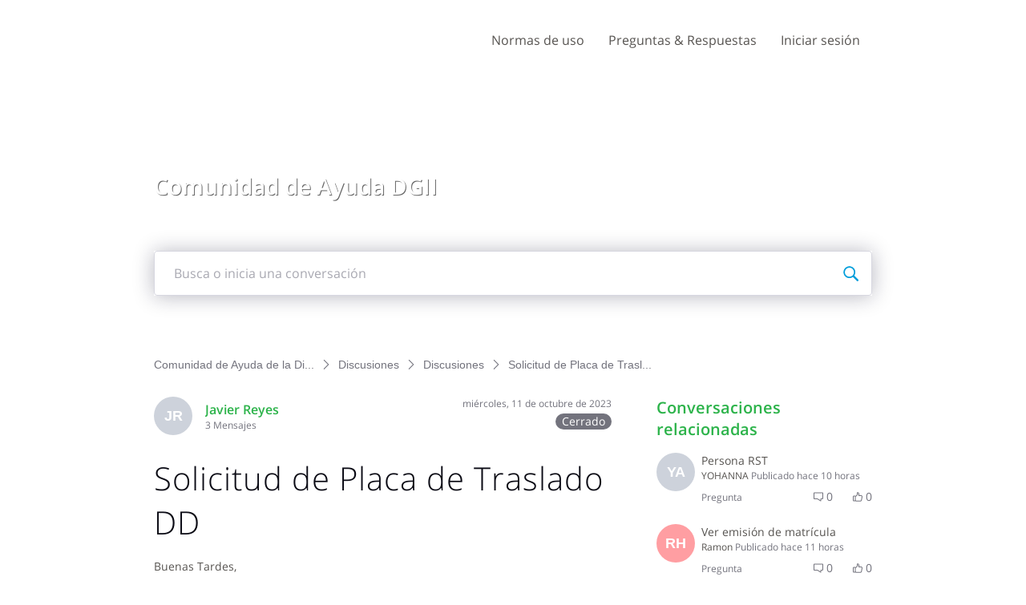

--- FILE ---
content_type: text/html; charset=utf-8
request_url: https://ayuda.dgii.gov.do/conversations/discusiones/solicitud-de-placa-de-traslado-dd/6526cc1c9ebea32adabe570a
body_size: 20744
content:

    <!doctype html>
    <html lang="es">
      <head>
        <meta http-equiv="X-UA-Compatible" content="IE=edge" />
        <meta http-equiv="Content-Type" content="text/html; charset=utf-8" />
        <meta name="viewport" content="width=device-width, initial-scale=1" />
        <link rel="preload" as="script" crossorigin href="https://prod2-care-community-cdn-az.sprinklr.com/community/vendor.a505320e3352671d39c9.js">
        
         <link href="https://prod2-care-community-cdn-az.sprinklr.com/community/main_7eda1c233f7d9f1edeab.css" type="text/css" rel="stylesheet">
         <link rel="preload" as="script" crossorigin href="https://prod2-care-community-cdn-az.sprinklr.com/community/es.main_e4bddb590ff72918da79.js">

        <!-- head tag -->
        
        
  
      <style data-emotion-css="0 ua1gab dww2qv 1lb5272 8atqhb 6gs9hh 18467a jlx8fa 1jsohtw kn46u7 i8uyyt jp8xm2 1pj99nl okc7pe xgr949 4kxq1q mqkajv 13o7eu2 x4dmss 1ghapnm 153dmna 1flyc9m 2sedfi 1ldo00z 1a8ydkg 11noiwr 18ws5m2 1iu3y6c 1ocw7d4 1ncgb2s 1y2gxzf 1pehc4k odmyqt mmz2ny 1p5ei8f uodor8 1nx6bo5 lp34j5 pi0yvt 1wl1iil 4emyu2 9e9owo" nonce="66aa01d8-a965-4eaf-ab78-25a0af0a2b7b">@media only screen and (min-width: 768px){.css-ua1gab{width:70%!important;}}@media only screen and (min-width: 768px){.css-dww2qv{max-width:1008px!important;}}.css-1lb5272{color:#2cb34a!important;-webkit-text-decoration:undefined;text-decoration:undefined;}.css-1lb5272:hover{color:#24923c!important;-webkit-text-decoration:none;text-decoration:none;}.css-1lb5272:focus{color:#24923c!important;-webkit-text-decoration:none;text-decoration:none;}.css-1lb5272:visited{color:#24923c!important;-webkit-text-decoration:none;text-decoration:none;}.css-1lb5272 >.svg{fill:#2cb34a!important;}.css-8atqhb{width:100%;}.css-6gs9hh{width:70%;}.css-18467a{width:30%;}.css-jlx8fa{border-color:#d7d7e0;}.css-1jsohtw{height:48px;}.css-kn46u7{width:48px;height:48px;}.css-i8uyyt{font-weight:600;font-size:16px;}.css-i8uyyt mobile{font-size:16px;}.css-jp8xm2{font-size:12px;line-height:17px;}.css-1pj99nl{font-weight:300;font-size:40px;}.css-1pj99nl mobile{font-size:28px;}.css-okc7pe{font-size:14px;line-height:20px;}.css-xgr949{background-color:!important;}.css-xgr949:hover{background-color:!important;}.css-xgr949:focus{background-color:!important;}.css-4kxq1q{background-color:!important;}.css-mqkajv{font-weight:600;font-size:20px;}.css-mqkajv mobile{font-size:20px;}.css-13o7eu2{display:block;}.css-x4dmss{-webkit-box-pack:justify;-webkit-justify-content:space-between;justify-content:space-between;}.css-1ghapnm{font-size:16px;line-height:22px;}.css-153dmna{background-color:#cdd2db;}.css-1flyc9m{font-size:18px;}.css-2sedfi{background:#efeff8;}.css-1ldo00z{font-weight:600;font-size:28px;}.css-1ldo00z mobile{font-size:20px;}.css-1a8ydkg{font-family:"Open Sans",Helvetica,Arial,sans-serif;color:#2cb34a;}.css-11noiwr{height:100px!important;background-color:#ffffff!important;}.css-18ws5m2{color:#575451!important;}.css-1iu3y6c{color:#575451!important;background-color:!important;}.css-1iu3y6c:hover{color:#2cb34a!important;background-color:!important;}.css-1iu3y6c:focus{color:#2cb34a!important;background-color:!important;}.css-1ocw7d4{line-height:100px!important;}.css-1ncgb2s{background-color:!important;}.css-1ncgb2s >p{color:#575451!important;}.css-1ncgb2s:hover{background-color:!important;}.css-1ncgb2s:hover >p{color:#2cb34a!important;}.css-1ncgb2s:focus{background-color:!important;}.css-1ncgb2s:focus >p{color:#2cb34a!important;}.css-1y2gxzf{font-family:"Open Sans",Helvetica,Arial,sans-serif;color:#575451;}.css-1pehc4k{background-image:url(https://prod2-sprcdn-assets.sprinklr.com/50674/3735f2df-7672-473c-a167-c58e469de571-295924458/header-Comunidad_de_ayuda.jpg);}.css-odmyqt >svg{fill:#2cb34a!important;}.css-mmz2ny{font-family:"Open Sans",Helvetica,Arial,sans-serif;color:#0a0a14!important;background-color:#ffffff!important;border-color:#d7d7e0!important;}.css-mmz2ny:focus{color:#0a0a14!important;background-color:#ffffff!important;border-color:#3EB30B!important;}.css-1p5ei8f{background-color:#2cb34a!important;}.css-uodor8{border-radius:50%;}.css-1nx6bo5{background-color:#73737d;}.css-lp34j5{border-radius:50%;background:#efeff8;}.css-pi0yvt{height:28px;}.css-1wl1iil{width:28px;height:28px;}.css-4emyu2.is-focused .Select-control{border-color:#3EB30B!important;}.css-4emyu2.is-open .Select-arrow{fill:#3EB30B!important;}.css-9e9owo{font-size:11px;}</style><style type="text/css" nonce="66aa01d8-a965-4eaf-ab78-25a0af0a2b7b"></style>
      <title data-react-helmet="true">‎Solicitud de Placa de Traslado DD | Comunidad de Ayuda de la Dirección General de Impuestos Internos</title>
      <meta data-react-helmet="true" property="og:url" content="https://ayuda.dgii.gov.do/conversations/discusiones/solicitud-de-placa-de-traslado-dd/6526cc1c9ebea32adabe570a"/><meta data-react-helmet="true" property="og:site_name" content="Comunidad de Ayuda de la Dirección General de Impuestos Internos"/><meta data-react-helmet="true" name="theme-color" content="#33D50F"/><meta data-react-helmet="true" name="title" content="Solicitud de Placa de Traslado DD | Comunidad de Ayuda de la Dirección General de Impuestos Internos"/><meta data-react-helmet="true" name="description" content="Buenas Tardes, 

Cuales son los requisitos para solicitar la emisión de la placa de traslado DD?"/><meta data-react-helmet="true" property="og:title" content="Solicitud de Placa de Traslado DD | Comunidad de Ayuda de la Dirección General de Impuestos Internos"/><meta data-react-helmet="true" property="og:description" content="Buenas Tardes, 

Cuales son los requisitos para solicitar la emisión de la placa de traslado DD?"/><meta data-react-helmet="true" property="og:type" content="article"/><meta data-react-helmet="true" property="article:section" content/><meta data-react-helmet="true" property="article:published_time" content="2023-10-11T16:23:56.831Z"/><meta data-react-helmet="true" property="article:modified_time" content="2023-10-11T20:55:05.288Z"/><meta data-react-helmet="true" property="article:author" content="https://ayuda.dgii.gov.do/users/6526cbe5ef3321214948f5af"/><meta data-react-helmet="true" property="og:image" content="https://prod2-sprcdn-assets.sprinklr.com/50674/6ab5e0d8-ab20-4e74-9a60-833cf78309a9-1777244294/Logo-2021.png"/><meta data-react-helmet="true" name="twitter:card" content="summary"/><meta data-react-helmet="true" name="twitter:title" content="Solicitud de Placa de Traslado DD | Comunidad de Ayuda de la Dirección General de Impuestos Internos"/><meta data-react-helmet="true" name="twitter:description" content="Buenas Tardes, 

Cuales son los requisitos para solicitar la emisión de la placa de traslado DD?"/><meta data-react-helmet="true" name="twitter:image" content="https://prod2-sprcdn-assets.sprinklr.com/50674/6ab5e0d8-ab20-4e74-9a60-833cf78309a9-1777244294/Logo-2021.png"/>
      <link data-react-helmet="true" rel="icon" href="https://prod2-sprcdn-assets.sprinklr.com/50674/23e8987f-cd9f-40cf-b440-40a76dc0cbbf-242292667/favicon.ico"/><link data-react-helmet="true" rel="canonical" href="https://ayuda.dgii.gov.do/conversations/discusiones/solicitud-de-placa-de-traslado-dd/6526cc1c9ebea32adabe570a"/><link data-react-helmet="true" rel="manifest" href="https://ayuda.dgii.gov.do/manifest.json"/>
      
      <script data-react-helmet="true" type="application/ld+json" nonce="66aa01d8-a965-4eaf-ab78-25a0af0a2b7b">{
      "@context": "https://schema.org",
      "@type": "QAPage",
      "name" : "Comunidad de Ayuda de la Dirección General de Impuestos Internos",
      "url": "https://ayuda.dgii.gov.do",
      "mainEntity": {
    "@type": "Question",
    "text": "Buenas Tardes, 

Cuales son los requisitos para solicitar la emisión de la placa de traslado DD?",
    "upvoteCount": 0,
    "answerCount": 1,
    
    "name": "Solicitud de Placa de Traslado DD",
    "author": {
      "@type": "Person",
      "name": "Javier Reyes"
    },
    "dateCreated": "2023-10-11T16:23:56.831Z",
    "datePublished": "2023-10-11T16:23:56.831Z",
    "dateModified": "2023-10-11T20:55:05.288Z",
    "image": ["https://prod2-sprcdn-assets.sprinklr.com/50674/6ab5e0d8-ab20-4e74-9a60-833cf78309a9-1777244294/Logo-2021.png"],
    "url": "https://ayuda.dgii.gov.do/conversations/discusiones/solicitud-de-placa-de-traslado-dd/6526cc1c9ebea32adabe570a",
    "interactionStatistic": [
      {
        "@type": "InteractionCounter",
        "interactionType": "https://schema.org/CommentAction",
        "userInteractionCount": 1
      },
      {
        "@type": "InteractionCounter",
        "interactionType": "https://schema.org/ViewAction",
        "userInteractionCount": 514
      },
      {
        "@type": "InteractionCounter",
        "interactionType": "https://schema.org/LikeAction",
        "userInteractionCount": 0
      },
      {
        "@type": "InteractionCounter",
        "interactionType": "https://schema.org/SubscribeAction",
        "userInteractionCount": 2
      }
    ]
  
    ,
      
      
      "suggestedAnswer": {
    "@type": "Answer",
    "text": "Buenas tardes, Javier. Gracias por contactarnos.
 
Le indicamos los documentos que debe depositar para solicitar placas DD, en el siguiente enlace: ‎CA2514 ¿Qué debo hacer para solicitar las placas DD? | Comunidad de Ayuda de la Dirección General de Impuestos Internos (dgii.gov.do)
 
Su experiencia en el servicio es importante para nosotros. Agradecemos su opinión completando esta breve encuesta: 


Acceda aquí: (http://ms.spr.ly/61212jZw9Y)  



Déjenos saber si se encuentra satisfecho con esta respuesta, haciendo clic en 'Marcar como respuesta aceptada' en las opciones que aparecen debajo.  



Recuerde que a través de la Oficina Virtual puede realizar sus solicitudes, presentaciones y consultas de manera fácil y segura. 


Visite: http://ms.spr.ly/612199P0mx. 
 
Recuerde que las discusiones serán cerradas al día siguiente de emitida la respuesta oficial por parte del personal de la institución de conformidad con lo establecido en las Normas de Uso de la Comunidad de Ayuda DGII. 



¡Gracias por utilizar la Comunidad de Ayuda de la DGII!  



Es un placer servirle.",
    "upvoteCount": 0,
    "author": {
      "@type": "Person",
      "name": "Comunidad de Dirección General de Impuestos Internos"
    },
    "dateCreated": "2023-10-11T17:15:00.293Z",
    "url": "https://ayuda.dgii.gov.do/conversations/discusiones/solicitud-de-placa-de-traslado-dd/6526cc1c9ebea32adabe570a?commentId=6526d8149ebea32adabe57c9"
  }
    
  }
    }</script><script data-react-helmet="true" type="application/ld+json" nonce="66aa01d8-a965-4eaf-ab78-25a0af0a2b7b">{
  "@context": "https://schema.org",
  "@type": "BreadcrumbList",
  "itemListElement": [{
    "@type": "ListItem",
    "position": 1,
    "item": "https://ayuda.dgii.gov.do/",
    "name": "Comunidad de Ayuda de la Dirección General de Impuestos Internos"
  },{
    "@type": "ListItem",
    "position": 2,
    "item": "https://ayuda.dgii.gov.do/categories/discusiones/5f3bfd5b26db9031994e65f1",
    "name": "Discusiones"
  },{
    "@type": "ListItem",
    "position": 3,
    "item": "https://ayuda.dgii.gov.do/topics/discusiones/5f3bfd5c26db9031994e6ae7",
    "name": "Discusiones"
  },{
    "@type": "ListItem",
    "position": 4,
    
    "name": "Solicitud de Placa de Traslado DD"
  }]
}</script>
       <link href="https://prod2-care-community-cdn-az.sprinklr.com/community/PageLayoutRenderer_7427c3f220f448ab79c7.css" type="text/css" rel="stylesheet"> <link href="https://prod2-care-community-cdn-az.sprinklr.com/community/NavBar_b1225dbcf6a4c97f194b.css" type="text/css" rel="stylesheet"> <link href="https://prod2-care-community-cdn-az.sprinklr.com/community/BannerContainer_ba92bba140d51a3d29c7.css" type="text/css" rel="stylesheet"> <link href="https://prod2-care-community-cdn-az.sprinklr.com/community/BreadCrumbsWidgetContainer_a62da9149ec912d9e481.css" type="text/css" rel="stylesheet"> <link href="https://prod2-care-community-cdn-az.sprinklr.com/community/ConversationEntityContainer_936647bf2d50a0e68ef7.css" type="text/css" rel="stylesheet"> <link href="https://prod2-care-community-cdn-az.sprinklr.com/community/CommentCreationEntityContainer_02edc9df3e74f99c14b5.css" type="text/css" rel="stylesheet"> <link href="https://prod2-care-community-cdn-az.sprinklr.com/community/ConversationResponsesEntity_7797078efb2fb5759d46.css" type="text/css" rel="stylesheet"> <link href="https://prod2-care-community-cdn-az.sprinklr.com/community/CommentListContainer_61e21e6eef48e69e82be.css" type="text/css" rel="stylesheet"> <link href="https://prod2-care-community-cdn-az.sprinklr.com/community/SelectBoxContainer_acd1e1325b8ba6b90e85.css" type="text/css" rel="stylesheet"> <link href="https://prod2-care-community-cdn-az.sprinklr.com/community/ReplyListContainer_4a6fb8d6ef275552309a.css" type="text/css" rel="stylesheet"> <link href="https://prod2-care-community-cdn-az.sprinklr.com/community/RelatedPostsContainer_ae8fd6e78625ac61380a.css" type="text/css" rel="stylesheet"> <link href="https://prod2-care-community-cdn-az.sprinklr.com/community/RelatedTopicsContainer_b64374bbfd0e28e86746.css" type="text/css" rel="stylesheet"> <link href="https://prod2-care-community-cdn-az.sprinklr.com/community/Authentication_e392778c3accc2cf310b.css" type="text/css" rel="stylesheet"> <link href="https://prod2-care-community-cdn-az.sprinklr.com/community/FullSearchBar_fbaa9c3cccf954c04569.css" type="text/css" rel="stylesheet">
       <link rel="preload" as="script" crossorigin href="https://prod2-care-community-cdn-az.sprinklr.com/community/es.ConversationPage_5a4c302fc826d527a788.15.js"> <link rel="preload" as="script" crossorigin href="https://prod2-care-community-cdn-az.sprinklr.com/community/es.PageLayoutRenderer_e0a3f4b2b436a02c709b.255.js"> <link rel="preload" as="script" crossorigin href="https://prod2-care-community-cdn-az.sprinklr.com/community/es.NavBarContainer_2eb52a98782004ee2af3.243.js"> <link rel="preload" as="script" crossorigin href="https://prod2-care-community-cdn-az.sprinklr.com/community/es.NavBar_a7e09232124a274eec4b.242.js"> <link rel="preload" as="script" crossorigin href="https://prod2-care-community-cdn-az.sprinklr.com/community/es.BannerContainer_76b65f30bb90215f9bd3.84.js"> <link rel="preload" as="script" crossorigin href="https://prod2-care-community-cdn-az.sprinklr.com/community/es.BreadCrumbsWidgetContainer_6e8a88de48a1cb4d4268.91.js"> <link rel="preload" as="script" crossorigin href="https://prod2-care-community-cdn-az.sprinklr.com/community/es.ConversationEntityContainer_0856d8f2af27cd4b658e.144.js"> <link rel="preload" as="script" crossorigin href="https://prod2-care-community-cdn-az.sprinklr.com/community/es.CommentCreationEntityContainer_1aea4ecc4401ea3d95b1.128.js"> <link rel="preload" as="script" crossorigin href="https://prod2-care-community-cdn-az.sprinklr.com/community/es.ConversationResponsesEntity_e0dc6774fc35d1de46db.158.js"> <link rel="preload" as="script" crossorigin href="https://prod2-care-community-cdn-az.sprinklr.com/community/es.CommentListContainer_55a412027dab20d4780c.129.js"> <link rel="preload" as="script" crossorigin href="https://prod2-care-community-cdn-az.sprinklr.com/community/es.SelectBoxContainer_ee116763dc5cbbbd3d91.289.js"> <link rel="preload" as="script" crossorigin href="https://prod2-care-community-cdn-az.sprinklr.com/community/es.ReplyListContainer_b9dd8396fc5c6c26b2e0.285.js"> <link rel="preload" as="script" crossorigin href="https://prod2-care-community-cdn-az.sprinklr.com/community/es.RelatedPostsContainer_007b485fd10d7308bd0d.279.js"> <link rel="preload" as="script" crossorigin href="https://prod2-care-community-cdn-az.sprinklr.com/community/es.RelatedTopicsContainer_03330f38eb808a889606.284.js"> <link rel="preload" as="script" crossorigin href="https://prod2-care-community-cdn-az.sprinklr.com/community/es.CustomHTMLContainer_d868a49db593451326bf.165.js"> <link rel="preload" as="script" crossorigin href="https://prod2-care-community-cdn-az.sprinklr.com/community/es.Authentication_3ab0152f64608c419b6e.0.js"> <link rel="preload" as="script" crossorigin href="https://prod2-care-community-cdn-az.sprinklr.com/community/es.FullSearchBar_d0484d3a5312fbada49c.200.js">
    </head>
    <body leftmargin="0" topmargin="0" rightmargin="0" bottommargin="0" marginwidth="0" marginheight="0" class="ltr">
      <script nonce="66aa01d8-a965-4eaf-ab78-25a0af0a2b7b">
        window.__PRELOADED_STATE__ = "%7B%22routing%22%3A%7B%22location%22%3A%7B%22pathname%22%3A%22%2F%22%2C%22search%22%3A%22%22%2C%22hash%22%3A%22%22%2C%22state%22%3Anull%2C%22key%22%3A%22rtouhw8r%22%7D%2C%22action%22%3A%22POP%22%7D%2C%22communityId%22%3A%22cb23f4cb-7e40-4d8c-a2a1-6ad922ea3cee%22%2C%22csrfToken%22%3Anull%2C%22language%22%3A%22es_ES%22%2C%22basename%22%3Anull%2C%22publicHeaders%22%3A%7B%22user-agent%22%3A%22Mozilla%2F5.0%20(Macintosh%3B%20Intel%20Mac%20OS%20X%2010_15_7)%20AppleWebKit%2F537.36%20(KHTML%2C%20like%20Gecko)%20Chrome%2F131.0.0.0%20Safari%2F537.36%3B%20ClaudeBot%2F1.0%3B%20%2Bclaudebot%40anthropic.com)%22%2C%22X-COMMUNITY-IP%22%3A%2264.252.76.152%22%7D%2C%22theme%22%3Anull%2C%22country%22%3Anull%2C%22version%22%3Anull%2C%22nonce%22%3A%2266aa01d8-a965-4eaf-ab78-25a0af0a2b7b%22%2C%22enterpriseCaptchaEnabled%22%3Atrue%2C%22communitySettings%22%3A%7B%22settings%22%3A%7B%22overview%22%3A%7B%22details%22%3A%7B%22organizationName%22%3A%22Direcci%C3%B3n%20General%20de%20Impuestos%20Internos%22%2C%22language%22%3A%22es_ES%22%2C%22website%22%3A%22https%3A%2F%2Fdgii.gov.do%2F%22%2C%22isDirectAPIEnabled%22%3A%22true%22%2C%22communityName%22%3A%22Comunidad%20de%20Ayuda%20de%20la%20Direcci%C3%B3n%20General%20de%20Impuestos%20Internos%22%2C%22communityDescription%22%3A%22Esta%20comunidad%20es%20un%20espacio%20de%20comunicaci%C3%B3n%20abierta%20creado%20para%20ofrecer%20informaci%C3%B3n%20y%20asistencia%20al%20ciudadano%20en%20lo%20relacionado%20al%20quehacer%20tributario.%20Recomendamos%20tomar%20como%20v%C3%A1lidas%20las%20informaciones%20o%20respuestas%20ofrecidas%20por%20los%20representantes%20de%20la%20instituci%C3%B3n.%22%7D%7D%2C%22branding%22%3A%7B%22logos%22%3A%7B%22companyLogos%22%3A%7B%22companyLogoNormal%22%3A%22https%3A%2F%2Fprod2-sprcdn-assets.sprinklr.com%2F50674%2F6ab5e0d8-ab20-4e74-9a60-833cf78309a9-1777244294%2FLogo-2021.png%22%7D%2C%22faviconLogos%22%3A%7B%22faviconLogo16%22%3A%22https%3A%2F%2Fprod2-sprcdn-assets.sprinklr.com%2F50674%2F23e8987f-cd9f-40cf-b440-40a76dc0cbbf-242292667%2Ffavicon.ico%22%7D%7D%2C%22typographyHeader%22%3A%7B%22fontFamily%22%3A%22%5C%22Open%20Sans%5C%22%2C%20Helvetica%2C%20Arial%2C%20sans-serif%22%2C%22color%22%3A%22%232cb34a%22%2C%22heading1%22%3A%7B%22fontSize%22%3A%2240px%22%2C%22fontWeight%22%3A%22300%22%2C%22mobileFontSize%22%3A%2228px%22%7D%2C%22heading2%22%3A%7B%22fontSize%22%3A%2238px%22%2C%22fontWeight%22%3A%22600%22%2C%22mobileFontSize%22%3A%2228px%22%7D%2C%22heading3%22%3A%7B%22fontSize%22%3A%2228px%22%2C%22fontWeight%22%3A%22600%22%2C%22mobileFontSize%22%3A%2220px%22%7D%2C%22heading4%22%3A%7B%22fontSize%22%3A%2220px%22%2C%22fontWeight%22%3A%22600%22%2C%22mobileFontSize%22%3A%2220px%22%7D%2C%22heading5%22%3A%7B%22fontSize%22%3A%2216px%22%2C%22fontWeight%22%3A%22600%22%2C%22mobileFontSize%22%3A%2216px%22%7D%2C%22heading6%22%3A%7B%22fontSize%22%3A%2214px%22%2C%22fontWeight%22%3A%22600%22%2C%22mobileFontSize%22%3A%2214px%22%7D%7D%2C%22typographyBody%22%3A%7B%22fontFamily%22%3A%22%5C%22Open%20Sans%5C%22%2C%20Helvetica%2C%20Arial%2C%20sans-serif%22%2C%22color%22%3A%22%23575451%22%2C%22small%22%3A%7B%22fontSize%22%3A%2211px%22%2C%22lineHeight%22%3A%2215px%22%7D%2C%22normal%22%3A%7B%22fontSize%22%3A%2212px%22%2C%22lineHeight%22%3A%2217px%22%7D%2C%22large%22%3A%7B%22fontSize%22%3A%2214px%22%2C%22lineHeight%22%3A%2220px%22%7D%2C%22xlarge%22%3A%7B%22fontSize%22%3A%2216px%22%2C%22lineHeight%22%3A%2222px%22%7D%7D%2C%22colors%22%3A%7B%22primary%22%3A%7B%22color%22%3A%22%2333D50F%22%2C%22backgroundColor%22%3A%22%23ffffff%22%7D%2C%22success%22%3A%7B%22color%22%3A%22%231D9707%22%2C%22backgroundColor%22%3A%22%22%7D%2C%22warning%22%3A%7B%22color%22%3A%22%23ffd200%22%2C%22backgroundColor%22%3A%22%22%7D%2C%22danger%22%3A%7B%22color%22%3A%22%23fc374b%22%2C%22backgroundColor%22%3A%22%22%7D%2C%22page%22%3A%7B%22backgroundColor%22%3A%22%23ffffff%22%7D%2C%22placeholder%22%3A%7B%22color%22%3A%22%239b9ba5%22%7D%7D%2C%22buttons%22%3A%7B%22normal%22%3A%7B%22backgroundColor%22%3A%22%232cb34a%22%2C%22borderColor%22%3A%22%232cb34a%22%2C%22color%22%3A%22%23ffffff%22%2C%22fontWeight%22%3A%22400%22%2C%22hover%22%3A%7B%22backgroundColor%22%3A%22%2324923c%22%2C%22borderColor%22%3A%22%2324923c%22%2C%22color%22%3A%22%23ffffff%22%7D%7D%2C%22inactive%22%3A%7B%22backgroundColor%22%3A%22%2382828c%22%2C%22borderColor%22%3A%22%239b9ba5%22%2C%22color%22%3A%22%23ffffff%22%2C%22fontWeight%22%3A%22400%22%2C%22hover%22%3A%7B%22backgroundColor%22%3A%22%239b9ba5%22%2C%22borderColor%22%3A%22%239b9ba5%22%2C%22color%22%3A%22%23ffffff%22%7D%7D%7D%2C%22links%22%3A%7B%22normal%22%3A%7B%22color%22%3A%22%232cb34a%22%2C%22textDecoration%22%3A%22none%22%7D%2C%22hover%22%3A%7B%22color%22%3A%22%2324923c%22%2C%22textDecoration%22%3A%22none%22%7D%2C%22visited%22%3A%7B%22color%22%3A%22%2324923c%22%2C%22textDecoration%22%3A%22none%22%7D%7D%2C%22forms%22%3A%7B%22textType%22%3A%7B%22normal%22%3A%7B%22color%22%3A%22%230a0a14%22%2C%22backgroundColor%22%3A%22%23ffffff%22%2C%22borderColor%22%3A%22%23d7d7e0%22%7D%2C%22focus%22%3A%7B%22color%22%3A%22%230a0a14%22%2C%22backgroundColor%22%3A%22%23ffffff%22%2C%22borderColor%22%3A%22%233EB30B%22%7D%2C%22disabled%22%3A%7B%22color%22%3A%22%23a9a9b2%22%2C%22backgroundColor%22%3A%22%23efeff8%22%2C%22borderColor%22%3A%22%23d7d7e0%22%7D%7D%2C%22checkboxType%22%3A%7B%22normal%22%3A%7B%22backgroundColor%22%3A%22%23a9a9b2%22%7D%2C%22active%22%3A%7B%22backgroundColor%22%3A%22%233EB30B%22%7D%2C%22disabled%22%3A%7B%22backgroundColor%22%3A%22%23e6e6e8%22%7D%7D%7D%2C%22navbar%22%3A%7B%22height%22%3A%22100%22%2C%22mobileHeight%22%3A%2248%22%2C%22color%22%3A%22%23575451%22%2C%22backgroundColor%22%3A%22%23ffffff%22%2C%22normal%22%3A%7B%22color%22%3A%22%23575451%22%2C%22backgroundColor%22%3A%22%22%7D%2C%22hover%22%3A%7B%22color%22%3A%22%232cb34a%22%2C%22backgroundColor%22%3A%22%22%7D%2C%22active%22%3A%7B%22color%22%3A%22%232cb34a%22%2C%22backgroundColor%22%3A%22%22%7D%7D%2C%22tabs%22%3A%7B%22normal%22%3A%7B%22color%22%3A%22%23575451%22%2C%22backgroundColor%22%3A%22%22%7D%2C%22hover%22%3A%7B%22color%22%3A%22%232cb34a%22%2C%22backgroundColor%22%3A%22%22%7D%2C%22active%22%3A%7B%22color%22%3A%22%23575451%22%2C%22backgroundColor%22%3A%22%22%2C%22highlightColor%22%3A%22%232cb34a%22%7D%7D%2C%22tooltips%22%3A%7B%22color%22%3A%22%234b4b55%22%2C%22backgroundColor%22%3A%22%23ffffff%22%7D%2C%22popupDialog%22%3A%7B%22backgroundColor%22%3A%22%230f0f17%22%2C%22borderColor%22%3A%22%22%2C%22opacity%22%3A%220.8%22%7D%2C%22avatars%22%3A%7B%22borderStyle%22%3A%22circular%22%2C%22borderRadius%22%3A%223%22%7D%2C%22screenSizesRange%22%3Anull%2C%22themeTokens%22%3Anull%2C%22editor%22%3Anull%2C%22icon%22%3Anull%2C%22directMessaging%22%3Anull%2C%22loader%22%3Anull%2C%22snackbar%22%3Anull%7D%2C%22content%22%3A%7B%22loginPage%22%3A%7B%22loginProviders%22%3A%7B%22enableEmailPasswordAuth%22%3Atrue%2C%22enableSocialAuth%22%3Atrue%2C%22FACEBOOK%22%3A%225f454c3b16f8b157659d4f7f%22%2C%22GOOGLE%22%3A%225f481190c89dae169b9e722d%22%2C%22enabledSocialProviders%22%3A%5B%22FACEBOOK%22%2C%22GOOGLE%22%5D%7D%2C%22communityAccess%22%3A%7B%22pageHtml%22%3A%22%22%2C%22pageCSS%22%3A%22%22%7D%2C%22settings%22%3A%7B%22description%22%3A%22Inicia%20sesi%C3%B3n%20si%20tienes%20una%20cuenta%20en%20la%20Comunidad%20de%20Ayuda%20DGII%20o%20reg%C3%ADstrate%20para%20crear%20una.%22%2C%22title%22%3A%22%C2%A1Bienvenid%40!%20%22%7D%7D%2C%22signupPage%22%3A%7B%22settings%22%3A%7B%22termTextLabel%22%3A%22Al%20registrarte%2C%20aceptas%20nuestros%20T%C3%A9rminos%2C%20Pol%C3%ADtica%20de%20datos%20y%20Pol%C3%ADtica%20de%20cookies.%22%2C%22screenerEnabled%22%3Afalse%2C%22screenerRequired%22%3Afalse%2C%22verifyEmailMandatory%22%3Atrue%2C%22firstNameEnabled%22%3Atrue%2C%22firstNameLabel%22%3A%22Nombre%20%22%2C%22firstNameRequired%22%3Atrue%2C%22lastNameEnabled%22%3Atrue%2C%22lastNameLabel%22%3A%22Apellido%22%2C%22lastNameRequired%22%3Atrue%2C%22employeeInfoEnabled%22%3Afalse%2C%22confirmationQuestionLabel%22%3A%22Are%20you%20an%20existing%20brand%20employee%3F%22%2C%22employeeIdLabel%22%3A%22Employee%20ID%22%2C%22employeeInfoRequired%22%3Afalse%2C%22uNameRegex%22%3A%22%5E%5Ba-zA-Z0-9%20_%5D%7B3%2C50%7D%24%22%2C%22uNameErrMsg%22%3A%22El%20nombre%20de%20usuario%20solo%20puede%20contener%20caracteres%20alfanum%C3%A9ricos%20y%20espacios%22%2C%22showExplicitTerm%22%3Afalse%2C%22screenerQuestionsEnabled%22%3Afalse%7D%7D%2C%22conversationTypes%22%3A%7B%22conversationTypes%22%3A%5B%7B%22id%22%3A%22QUESTION%22%2C%22type%22%3A%22QUESTION%22%2C%22enabled%22%3Atrue%2C%22label%22%3A%22Pregunta%22%2C%22allowCreation%22%3Atrue%2C%22disableTags%22%3Anull%7D%2C%7B%22id%22%3A%22IDEA%22%2C%22type%22%3A%22IDEA%22%2C%22enabled%22%3Atrue%2C%22label%22%3A%22Ideas%20%22%2C%22allowCreation%22%3Atrue%2C%22disableTags%22%3Anull%7D%2C%7B%22id%22%3A%22PROBLEM%22%2C%22type%22%3A%22PROBLEM%22%2C%22enabled%22%3Atrue%2C%22label%22%3A%22Problemas%22%2C%22allowCreation%22%3Atrue%2C%22disableTags%22%3Anull%7D%2C%7B%22id%22%3A%22PRAISE%22%2C%22type%22%3A%22PRAISE%22%2C%22enabled%22%3Atrue%2C%22label%22%3A%22Elogios%22%2C%22allowCreation%22%3Atrue%2C%22disableTags%22%3Anull%7D%2C%7B%22id%22%3A%22ANNOUNCEMENT%22%2C%22type%22%3A%22ANNOUNCEMENT%22%2C%22enabled%22%3Atrue%2C%22label%22%3A%22Anuncios%22%2C%22allowCreation%22%3Atrue%2C%22disableTags%22%3Anull%7D%2C%7B%22id%22%3A%22ARTICLE%22%2C%22type%22%3A%22ARTICLE%22%2C%22enabled%22%3Atrue%2C%22label%22%3A%22Preguntas%20%26%20Respuestas%22%2C%22allowCreation%22%3Afalse%2C%22disableTags%22%3Anull%7D%5D%7D%2C%22notificationPage%22%3A%7B%22heading%22%3A%22Preferencias%20de%20notificaci%C3%B3n%22%2C%22subHeading%22%3A%22Seleccione%20las%20actividades%20para%20las%20que%20desea%20ser%20notificado%22%2C%22notificationTypes%22%3A%5B%22EMAIL%22%2C%22WEB%22%5D%2C%22defaultDisabledNotificationTypes%22%3Anull%2C%22enableEmailNotificationFrequency%22%3Anull%7D%2C%22survey%22%3A%7B%7D%2C%22conversationSetting%22%3A%7B%22restrictReply%22%3Anull%2C%22editTimerEnabled%22%3Anull%2C%22deleteTimerEnabled%22%3Anull%2C%22editTimer%22%3Anull%2C%22deleteTimer%22%3Anull%2C%22allowPrivateComment%22%3Atrue%2C%22canMarkReplyPrivate%22%3Atrue%2C%22canMarkAnonFeedback%22%3Anull%2C%22linkInterceptEnabled%22%3Anull%2C%22interceptDomainsType%22%3Anull%2C%22whitelistDomains%22%3Anull%2C%22blacklistDomains%22%3Anull%2C%22disableLikeForAuthor%22%3Anull%2C%22canUnArchive%22%3Anull%2C%22unarchiveCF%22%3Anull%2C%22allowedAttachmentTypes%22%3Anull%2C%22isCustomAttachmentView%22%3Anull%2C%22attachmentHelpText%22%3Anull%2C%22isMultipleLayoutsEnabled%22%3Anull%2C%22enableJira%22%3Anull%2C%22jiraCreationGwId%22%3Anull%2C%22disableCommentSubscription%22%3Anull%2C%22scrollToFirstUnread%22%3Anull%2C%22jumpToNewestComment%22%3Anull%2C%22isModerationEnabled%22%3Anull%7D%2C%22conversationSearchPageSetting%22%3A%7B%7D%2C%22conversationCreatePage%22%3A%7B%22settings%22%3A%7B%22titleLabel%22%3A%22T%C3%8DTULO%22%2C%22titlePlaceholder%22%3A%22Enter%20title%20here...%22%2C%22titleMaxLength%22%3A1000%2C%22descriptionLabel%22%3A%22DESCRIPCI%C3%93N%22%2C%22descriptionPlaceholder%22%3A%22Comparte%20tu%20pregunta%2C%20idea%2C%20problema%20o%20elogio%22%2C%22descriptionMinLength%22%3A1%2C%22descriptionMaxLength%22%3A50000%2C%22categoryEnabled%22%3Atrue%2C%22categoryRequired%22%3Atrue%2C%22topicsEnabled%22%3Atrue%2C%22topicsRequired%22%3Atrue%2C%22privateMessageEnabled%22%3Atrue%2C%22privateMessageLabel%22%3A%22%C2%BFPublicar%20esta%20conversaci%C3%B3n%20en%20modo%20privado%3F%22%2C%22publicTagsEnabled%22%3Afalse%2C%22allowCreateTags%22%3Atrue%7D%7D%2C%22profilePage%22%3A%7B%22settings%22%3A%7B%22makeNameAnonymous%22%3Afalse%2C%22cannedResponseEnabled%22%3Atrue%7D%7D%2C%22kbSetting%22%3A%7B%7D%2C%22pollSetting%22%3A%7B%7D%2C%22eventSetting%22%3A%7B%7D%2C%22contestSetting%22%3A%7B%7D%2C%22groupsSetting%22%3A%7B%7D%2C%22gwSetting%22%3A%7B%7D%2C%22coursesSetting%22%3A%7B%7D%2C%22peerToPeerChatSetting%22%3A%7B%22sprLiveChat%22%3Anull%2C%22sprLiveChatEnabled%22%3Afalse%2C%22showSprLiveChatTnc%22%3A%22IMPLICIT%22%2C%22sprLiveChatTnCImplicitConfirmation%22%3Atrue%2C%22profileListIds%22%3A%5B%222514_12%22%2C%222514_13%22%2C%222514_4%22%2C%222514_9%22%2C%222514_10%22%2C%222514_5%22%2C%222514_11%22%2C%222514_6%22%2C%222514_14%22%2C%222514_2%22%2C%222514_7%22%2C%222514_8%22%5D%2C%22sprLiveChatTnCUserConfirmation%22%3Anull%2C%22sprLiveChatTncStatement%22%3Anull%2C%22disclaimerEnabled%22%3Afalse%2C%22supportDisclaimer%22%3Anull%2C%22defaultDisclaimer%22%3Anull%2C%22allowReport%22%3Atrue%2C%22allowDelete%22%3Anull%2C%22deleteMsg%22%3Anull%2C%22disableForSwitchedUser%22%3Anull%7D%2C%22liveChat%22%3A%7B%7D%2C%22seoSetting%22%3A%7B%22robotsTxtPage%22%3A%22User-agent%3A%20Mp3Bot%5CnDisallow%3A%20%2F%5Cn%5CnUser-agent%3A%20008%5CnDisallow%3A%20%2F%5Cn%5CnUser-agent%3A%20*%5CnDisallow%3A%20*%2Fleaderboard%24%5CnDisallow%3A%20*%2Flogin%24%5Cn%5CnSITEMAP%3A%20https%3A%2F%2Fayuda.dgii.gov.do%2Fsitemap.xml%22%2C%22noIndexCharCount%22%3Anull%2C%22noIndexPages%22%3Anull%7D%2C%22productsSetting%22%3A%7B%7D%2C%22customFieldsSetting%22%3A%7B%7D%2C%22postTemplatesSetting%22%3A%7B%7D%2C%22customFieldGroupSetting%22%3A%7B%7D%7D%2C%22gamification%22%3A%7B%22enabled%22%3Afalse%7D%2C%22screener%22%3Anull%2C%22advancedSettings%22%3A%7B%22settings%22%3A%7B%22sprLiveChat%22%3A%7B%7D%2C%22statusLabels%22%3A%5B%7B%7D%5D%2C%22googleAnalytics%22%3Atrue%2C%22googleAccountId%22%3A%22UA-47693298-1%22%2C%22editor%22%3A%22TINYMCE%22%2C%22v2LayoutEnabled%22%3Atrue%2C%22sprinklrAnalytics%22%3Atrue%7D%7D%2C%22customizedLabels%22%3Anull%7D%7D%2C%22allAwards%22%3A%7B%22allAwardsById%22%3A%7B%225f316c08a24038f22b3830b0%22%3A%7B%22id%22%3A%225f316c08a24038f22b3830b0%22%2C%22type%22%3A%22BADGE%22%2C%22description%22%3A%22%201%2C000%20puntos%22%2C%22imageUrl%22%3A%22https%3A%2F%2Fprod2-sprcdn-assets.sprinklr.com%2F50674%2F7cd9c625-8185-4ab7-9498-cc6d30bdbb99-1503126677%2F1k_p.png%22%2C%22order%22%3A0%2C%22name%22%3A%22%201%2C000%20puntos%22%7D%2C%225f3169e0a24038f22b3830af%22%3A%7B%22id%22%3A%225f3169e0a24038f22b3830af%22%2C%22type%22%3A%22BADGE%22%2C%22description%22%3A%2275%20puntos%22%2C%22imageUrl%22%3A%22https%3A%2F%2Fprod2-sprcdn-assets.sprinklr.com%2F50674%2Fa9903729-c964-4400-95b1-bdefa6782a50-1625031449%2F75_p.png%22%2C%22order%22%3A0%2C%22name%22%3A%2275%20puntos%22%7D%2C%225f316da8a24038f22b3830b3%22%3A%7B%22id%22%3A%225f316da8a24038f22b3830b3%22%2C%22type%22%3A%22BADGE%22%2C%22description%22%3A%2220%2C000%20puntos%22%2C%22imageUrl%22%3A%22https%3A%2F%2Fprod2-sprcdn-assets.sprinklr.com%2F50674%2Fc2d581f5-9d3e-439a-a955-f6666e6c9ff6-1394958680%2F20k_p.png%22%2C%22order%22%3A0%2C%22name%22%3A%2220%2C000%20puntos%22%7D%2C%225f316cca4ba1eb8ba94de853%22%3A%7B%22id%22%3A%225f316cca4ba1eb8ba94de853%22%2C%22type%22%3A%22BADGE%22%2C%22description%22%3A%223000%20puntos%22%2C%22imageUrl%22%3A%22https%3A%2F%2Fprod2-sprcdn-assets.sprinklr.com%2F50674%2Fd4b3e990-8050-4072-995d-930d53250a7c-1560384979%2F3k_p.png%22%2C%22order%22%3A0%2C%22name%22%3A%223000%20puntos%22%7D%2C%225f316bb84ba1eb8ba94de852%22%3A%7B%22id%22%3A%225f316bb84ba1eb8ba94de852%22%2C%22type%22%3A%22BADGE%22%2C%22description%22%3A%22500%20puntos%22%2C%22imageUrl%22%3A%22https%3A%2F%2Fprod2-sprcdn-assets.sprinklr.com%2F50674%2F12d78cc0-2c36-470d-9e08-43e80a23c75e-1213064624%2F500_p.png%22%2C%22order%22%3A0%2C%22name%22%3A%22500%20puntos%22%7D%2C%225f316d13a24038f22b3830b2%22%3A%7B%22id%22%3A%225f316d13a24038f22b3830b2%22%2C%22type%22%3A%22BADGE%22%2C%22description%22%3A%224000%20puntos%20%22%2C%22imageUrl%22%3A%22https%3A%2F%2Fprod2-sprcdn-assets.sprinklr.com%2F50674%2F7a8603fd-bc5f-40d3-a16a-eb74f2880ccd-1589014130%2F4k_p.png%22%2C%22order%22%3A0%2C%22name%22%3A%224000%20puntos%20%22%7D%2C%225f3a88ec4ba1ebc87261ff8a%22%3A%7B%22id%22%3A%225f3a88ec4ba1ebc87261ff8a%22%2C%22type%22%3A%22BADGE%22%2C%22description%22%3A%22100%2C000%20puntos%22%2C%22imageUrl%22%3A%22https%3A%2F%2Fprod2-sprcdn-assets.sprinklr.com%2F50674%2Ff6b2c906-9709-41f7-add5-98c9f3e096fe-623361749%2F100k_p.png%22%2C%22order%22%3A0%2C%22name%22%3A%22100%2C000%20puntos%22%7D%2C%225f316ab14ba1eb8ba94de851%22%3A%7B%22id%22%3A%225f316ab14ba1eb8ba94de851%22%2C%22type%22%3A%22BADGE%22%2C%22description%22%3A%22250%20puntos%22%2C%22imageUrl%22%3A%22https%3A%2F%2Fprod2-sprcdn-assets.sprinklr.com%2F50674%2Fc7b4c758-3089-4505-9b57-558c203f6fdb-1306300664%2F250_p.png%22%2C%22order%22%3A0%2C%22name%22%3A%22250%20puntos%22%7D%2C%225f316e0fa24038f22b3830b4%22%3A%7B%22id%22%3A%225f316e0fa24038f22b3830b4%22%2C%22type%22%3A%22BADGE%22%2C%22description%22%3A%2250%2C000%20puntos%22%2C%22imageUrl%22%3A%22https%3A%2F%2Fprod2-sprcdn-assets.sprinklr.com%2F50674%2Fc626f094-8697-44d4-b3b5-1299146f4fbb-1267552363%2F50k_p.png%22%2C%22order%22%3A0%2C%22name%22%3A%2250%2C000%20puntos%22%7D%2C%225f316c5da24038f22b3830b1%22%3A%7B%22id%22%3A%225f316c5da24038f22b3830b1%22%2C%22type%22%3A%22BADGE%22%2C%22description%22%3A%222000%20puntos%22%2C%22imageUrl%22%3A%22https%3A%2F%2Fprod2-sprcdn-assets.sprinklr.com%2F50674%2F9d2375c9-bc81-49be-a2a7-7fae50548e1a-1531755828%2F2k_p.png%22%2C%22order%22%3A0%2C%22name%22%3A%222000%20puntos%22%7D%2C%225f3a87144ba1ebc87261ff87%22%3A%7B%22id%22%3A%225f3a87144ba1ebc87261ff87%22%2C%22type%22%3A%22BADGE%22%2C%22description%22%3A%2210%2C000%20puntos%22%2C%22imageUrl%22%3A%22https%3A%2F%2Fprod2-sprcdn-assets.sprinklr.com%2F50674%2Fe9434d06-3650-4260-a9f5-0b51fd39fa17-2012504935%2F10k_p.png%22%2C%22order%22%3A0%2C%22name%22%3A%2210%2C000%20puntos%22%7D%2C%225f316a204ba1eb8ba94de850%22%3A%7B%22id%22%3A%225f316a204ba1eb8ba94de850%22%2C%22type%22%3A%22BADGE%22%2C%22description%22%3A%22100%20puntos%22%2C%22imageUrl%22%3A%22https%3A%2F%2Fprod2-sprcdn-assets.sprinklr.com%2F50674%2F8dad11b9-ba49-4b87-8006-e06bd589ce5e-1958017196%2F100_p.png%22%2C%22order%22%3A0%2C%22name%22%3A%22100%20puntos%22%7D%2C%225f316d594ba1eb8ba94de854%22%3A%7B%22id%22%3A%225f316d594ba1eb8ba94de854%22%2C%22type%22%3A%22BADGE%22%2C%22description%22%3A%22%205%2C000%20puntos%22%2C%22imageUrl%22%3A%22https%3A%2F%2Fprod2-sprcdn-assets.sprinklr.com%2F50674%2F390c9039-cad5-4e60-9a5d-96d1835ad9cf-1617643281%2F5k_p.png%22%2C%22order%22%3A0%2C%22name%22%3A%22%205%2C000%20puntos%22%7D%7D%2C%22loaded%22%3Atrue%7D%2C%22categoryListPage%22%3A%7B%22loading%22%3Atrue%7D%2C%22categoryPage%22%3A%7B%22loading%22%3Atrue%2C%22category%22%3A%7B%7D%7D%2C%22topicListPage%22%3A%7B%22loading%22%3Atrue%7D%2C%22topicPage%22%3A%7B%22topic%22%3A%7B%7D%7D%2C%22leaderboardPage%22%3A%7B%22isLoading%22%3Atrue%7D%2C%22conversationPage%22%3A%7B%22conversation%22%3A%7B%22id%22%3A%22Q29udmVyc2F0aW9uOjY1MjZjYzFjOWViZWEzMmFkYWJlNTcwYQ%3D%3D%22%2C%22conversationId%22%3A%226526cc1c9ebea32adabe570a%22%2C%22slug%22%3A%22solicitud-de-placa-de-traslado-dd-6526cc1c9ebea32adabe570a%22%2C%22path%22%3A%22discusiones%2Fsolicitud-de-placa-de-traslado-dd%2F6526cc1c9ebea32adabe570a%22%2C%22title%22%3A%22Solicitud%20de%20Placa%20de%20Traslado%20DD%22%2C%22type%22%3A%22QUESTION%22%2C%22status%22%3A%22Cerrado%22%2C%22createdAt%22%3A1697041436831%2C%22replyCount%22%3A1%2C%22likeCount%22%3A0%2C%22isPlainText%22%3Afalse%2C%22liked%22%3Afalse%2C%22flagged%22%3Afalse%2C%22followed%22%3Afalse%2C%22upVoted%22%3Afalse%2C%22voted%22%3Afalse%2C%22downVoted%22%3Afalse%2C%22followCount%22%3A2%2C%22readCount%22%3A514%2C%22voteCount%22%3A0%2C%22helpfulCount%22%3A0%2C%22closed%22%3Atrue%2C%22hasAcceptedComment%22%3Afalse%2C%22hasOfficialComment%22%3Atrue%2C%22isPrivate%22%3Afalse%2C%22escalated%22%3Afalse%2C%22nominationStatus%22%3Anull%2C%22sprUrl%22%3A%22https%3A%2F%2Fspace-prod2.sprinklr.com%2Fnew%3FqId%3DCOMMUNITY-%3A-229-%3A-6526cc1c9ebea32adabe570a-%3A-ACCOUNT-%3A-100162484%26qTyp%3DUNIVERSAL%22%2C%22content%22%3A%22%3Cp%20style%3D%5C%22margin%3A%200%3B%5C%22%3EBuenas%20Tardes%2C%26nbsp%3B%3Cbr%3E%3Cbr%3ECuales%20son%20los%20requisitos%20para%20solicitar%20la%20emisi%C3%B3n%20de%20la%20placa%20de%20traslado%20DD%3F%3C%2Fp%3E%22%2C%22message%22%3A%22%3Cp%20style%3D%5C%22margin%3A%200%3B%5C%22%3EBuenas%20Tardes%2C%26nbsp%3B%3Cbr%3E%3Cbr%3ECuales%20son%20los%20requisitos%20para%20solicitar%20la%20emisi%C3%B3n%20de%20la%20placa%20de%20traslado%20DD%3F%3C%2Fp%3E%22%2C%22coverImage%22%3Anull%2C%22metaTitle%22%3Anull%2C%22metaDescription%22%3Anull%2C%22tags%22%3Anull%2C%22attachments%22%3A%5B%5D%2C%22deleted%22%3Afalse%2C%22spam%22%3Afalse%2C%22moderationStatus%22%3Anull%2C%22moderationDetails%22%3Anull%2C%22archived%22%3Afalse%2C%22merged%22%3Afalse%2C%22read%22%3Afalse%2C%22bookmarked%22%3Afalse%2C%22totalFeedbackCount%22%3A0%2C%22chatId%22%3Anull%2C%22mergedIntoTitle%22%3Anull%2C%22mergedIntoPath%22%3Anull%2C%22isCommentAllowed%22%3Atrue%2C%22forkedFromMessagePath%22%3Anull%2C%22forkedFromMessageType%22%3Anull%2C%22indexDisabled%22%3Afalse%2C%22escalatedAt%22%3Anull%2C%22escalatedById%22%3Anull%2C%22escalatedByUsername%22%3Anull%2C%22providedFeedback%22%3A%22%22%2C%22lastActivityAt%22%3A1697057705288%2C%22isBrandPost%22%3Afalse%2C%22isEdited%22%3Afalse%2C%22hierarchy%22%3A%5B%7B%22id%22%3A%225f3bfd5b26db9031994e65f1%22%2C%22name%22%3A%22Discusiones%22%2C%22slug%22%3A%22discusiones-5f3bfd5b26db9031994e65f1%22%2C%22path%22%3A%22discusiones%2F5f3bfd5b26db9031994e65f1%22%2C%22type%22%3A%22CATEGORY%22%2C%22uniqueIdentifier%22%3A%22discusiones%22%2C%22description%22%3A%22Conversaciones%20de%20nuestra%20comunidad.%22%2C%22lSContent%22%3A%7B%7D%2C%22imageUrl%22%3A%22https%3A%2F%2Fprod2-sprcdn-assets.sprinklr.com%2F50674%2Fbd9348bb-1fdd-47bb-be2a-c5de6ebf20e0-252340991%2FIconos_Dicuciones_p.jpg%22%2C%22messageApprovalWorkflowEnabled%22%3Afalse%2C%22title%22%3A%22Discusiones%22%7D%2C%7B%22id%22%3A%225f3bfd5c26db9031994e6ae7%22%2C%22name%22%3A%22Discusiones%22%2C%22slug%22%3A%22discusiones-5f3bfd5c26db9031994e6ae7%22%2C%22path%22%3A%22discusiones%2F5f3bfd5c26db9031994e6ae7%22%2C%22type%22%3A%22TOPIC%22%2C%22description%22%3A%22Discusiones%22%2C%22lSContent%22%3A%7B%7D%2C%22messageApprovalWorkflowEnabled%22%3Afalse%2C%22title%22%3A%22Discusiones%22%7D%5D%2C%22topicId%22%3A%225f3bfd5c26db9031994e6ae7%22%2C%22customFields%22%3A%7B%7D%2C%22country%22%3A%22%22%2C%22order%22%3Anull%2C%22pinInfo%22%3Anull%2C%22pinned%22%3Afalse%2C%22author%22%3A%7B%22id%22%3A%226526cbe5ef3321214948f5af%22%2C%22username%22%3A%22Javier02%22%2C%22avatar%22%3Anull%2C%22fullName%22%3A%22Javier%20Reyes%22%2C%22brandUser%22%3Afalse%2C%22isAnonymous%22%3Afalse%2C%22rankIds%22%3A%5B%5D%2C%22badgeIds%22%3A%5B%5D%2C%22totalContentAuthored%22%3A3%2C%22conversationsAuthored%22%3A2%2C%22points%22%3A100%2C%22signature%22%3Anull%2C%22roleSignatures%22%3A%5B%7B%22html%22%3A%22%22%2C%22css%22%3A%22%22%7D%5D%7D%7D%2C%22loading%22%3Afalse%7D%2C%22editConversationComposer%22%3A%7B%22isLoading%22%3Atrue%7D%2C%22profilePage%22%3A%7B%7D%2C%22profileEditPage%22%3A%7B%22isLoading%22%3Atrue%7D%2C%22supportRequestPage%22%3A%7B%7D%2C%22notFoundPage%22%3A%7B%7D%2C%22customPage%22%3A%7B%7D%2C%22pollPage%22%3A%7B%7D%2C%22contestPage%22%3A%7B%7D%2C%22contestEntryPage%22%3A%7B%7D%2C%22events%22%3A%7B%7D%2C%22conversationList%22%3A%7B%7D%2C%22searchConversationList%22%3A%7B%7D%2C%22sidebarConversationList%22%3A%7B%7D%2C%22sidebarLeaderboardList%22%3A%7B%7D%2C%22authentication%22%3A%7B%22credentials%22%3A%7B%7D%2C%22logged%22%3Afalse%2C%22errorMessage%22%3Anull%2C%22authenticating%22%3Afalse%7D%2C%22changePassword%22%3A%7B%22success%22%3Afalse%7D%2C%22modal%22%3A%7B%22modalQueue%22%3A%5B%5D%2C%22display%22%3A%7B%7D%2C%22payload%22%3A%7B%7D%7D%2C%22topicFilter%22%3A%7B%7D%2C%22tagFilter%22%3A%7B%7D%2C%22conversationForm%22%3A%7B%7D%2C%22caseCreationForm%22%3A%7B%7D%2C%22commentList%22%3A%7B%22loading%22%3Afalse%2C%22page%22%3A1%2C%22totalCount%22%3A1%2C%22pageNumber%22%3A0%2C%22comments%22%3A%5B%7B%22id%22%3A%22Q29tbWVudDo2NTI2ZDgxNDllYmVhMzJhZGFiZTU3Yzk%3D%22%2C%22commentId%22%3A%226526d8149ebea32adabe57c9%22%2C%22createdAt%22%3A1697044500293%2C%22type%22%3A%22comment%22%2C%22isPlainText%22%3Afalse%2C%22content%22%3A%22%3Cp%20style%3D%5C%22%5C%22%3E%3Cspan%20lang%3D%5C%22es-419%5C%22%20style%3D%5C%22%5C%22%3EBuenas%20tardes%2C%20Javier%3C%2Fspan%3E%3Cspan%20style%3D%5C%22%5C%22%3E.%20Gracias%20por%20contactarnos.%3C%2Fspan%3E%3C%2Fp%3E%5Cn%3Cp%20style%3D%5C%22%5C%22%3E%3Cspan%20style%3D%5C%22%5C%22%3E%26nbsp%3B%3C%2Fspan%3E%3C%2Fp%3E%5Cn%3Cp%20style%3D%5C%22margin%3A%200%3B%5C%22%3E%3Cspan%20style%3D%5C%22%5C%22%3ELe%20indicamos%20los%20documentos%20que%20debe%20depositar%20para%20solicitar%20placas%20DD%2C%20en%20el%20siguiente%20enlace%3A%20%3C%2Fspan%3E%3Cspan%20style%3D%5C%22%5C%22%3E%3Ca%20href%3D%5C%22https%3A%2F%2Fayuda.dgii.gov.do%2Fconversations%2Fvehculos-de-motor-placas-especiales%2Fca2514-qu-debo-hacer-para-solicitar-las-placas-dd%2F5f3c175a8cd858ce8798b8a7%5C%22%20target%3D%5C%22_blank%5C%22%20rel%3D%5C%22noopener%20noopener%20noreferrer%5C%22%3E%3Cspan%20style%3D%5C%22%5C%22%3E%E2%80%8E%3C%2Fspan%3ECA2514%20%3Cspan%20style%3D%5C%22%5C%22%3E%C2%BF%3C%2Fspan%3EQu%3Cspan%20style%3D%5C%22%5C%22%3E%C3%A9%3C%2Fspan%3E%20debo%20hacer%20para%20solicitar%20las%20placas%20DD%3F%20%7C%20Comunidad%20de%20Ayuda%20de%20la%20Direcci%3Cspan%20style%3D%5C%22%5C%22%3E%C3%B3%3C%2Fspan%3En%20General%20de%20Impuestos%20Internos%20(dgii.gov.do)%3C%2Fa%3E%3C%2Fspan%3E%3C%2Fp%3E%5Cn%3Cp%20style%3D%5C%22%5C%22%3E%3Cspan%20style%3D%5C%22%5C%22%3E%26nbsp%3B%3C%2Fspan%3E%3C%2Fp%3E%5Cn%3Cp%20style%3D%5C%22%5C%22%3E%3Cspan%20lang%3D%5C%22es-419%5C%22%20style%3D%5C%22%5C%22%3ESu%20experiencia%20en%20el%20servicio%20es%20importante%20para%20nosotros.%26nbsp%3BAgradecemos%20su%20opini%C3%B3n%20completando%20esta%20breve%20encuesta%3A%26nbsp%3B%3C%2Fspan%3E%3Cspan%20style%3D%5C%22%5C%22%3E%3Cbr%20style%3D%5C%22%5C%22%3E%3Cbr%20style%3D%5C%22%5C%22%3E%3C%2Fspan%3E%3C%2Fp%3E%5Cn%3Cp%20style%3D%5C%22%5C%22%3E%3Cstrong%3E%3Cspan%20lang%3D%5C%22es-419%5C%22%20style%3D%5C%22%5C%22%3EAcceda%20aqu%C3%AD%3A%3C%2Fspan%3E%3C%2Fstrong%3E%3Cspan%20lang%3D%5C%22es-419%5C%22%20style%3D%5C%22%5C%22%3E%26nbsp%3B(%3C%2Fspan%3E%3Cspan%20style%3D%5C%22%5C%22%3E%3Ca%20href%3D%5C%22http%3A%2F%2Fms.spr.ly%2F61212jZw9Y%5C%22%20target%3D%5C%22_blank%5C%22%20rel%3D%5C%22noopener%20noopener%20noreferrer%5C%22%3E%3Cspan%20style%3D%5C%22%5C%22%3Ehttp%3A%2F%2Fms.spr.ly%2F61212jZw9Y%3C%2Fspan%3E%3C%2Fa%3E%3C%2Fspan%3E%3Cspan%20lang%3D%5C%22es-419%5C%22%20style%3D%5C%22%5C%22%3E)%26nbsp%3B%26nbsp%3B%3C%2Fspan%3E%3C%2Fp%3E%5Cn%3Cp%20style%3D%5C%22%5C%22%3E%3Cspan%20style%3D%5C%22%5C%22%3E%3Cbr%20style%3D%5C%22%5C%22%3E%3Cbr%20style%3D%5C%22%5C%22%3E%3C%2Fspan%3E%3C%2Fp%3E%5Cn%3Cp%20style%3D%5C%22%5C%22%3E%3Cspan%20lang%3D%5C%22es-419%5C%22%20style%3D%5C%22%5C%22%3ED%C3%A9jenos%20saber%20si%20se%20encuentra%20satisfecho%20con%20esta%20respuesta%2C%20haciendo%20clic%20en%26nbsp%3B%3Cstrong%3E%E2%80%9CMarcar%20como%20respuesta%20aceptada%E2%80%9D%3C%2Fstrong%3E%26nbsp%3Ben%20las%20opciones%20que%20aparecen%20debajo.%26nbsp%3B%3C%2Fspan%3E%3Cspan%20style%3D%5C%22%5C%22%3E%26nbsp%3B%3C%2Fspan%3E%3C%2Fp%3E%5Cn%3Cp%20style%3D%5C%22%5C%22%3E%3Cspan%20style%3D%5C%22%5C%22%3E%3Cbr%20style%3D%5C%22%5C%22%3E%3Cbr%20style%3D%5C%22%5C%22%3E%3C%2Fspan%3E%3C%2Fp%3E%5Cn%3Cp%20style%3D%5C%22%5C%22%3E%3Cspan%20lang%3D%5C%22es-419%5C%22%20style%3D%5C%22%5C%22%3ERecuerde%20que%20a%20trav%C3%A9s%20de%20la%20Oficina%20Virtual%20puede%20realizar%20sus%20solicitudes%2C%20presentaciones%20y%20consultas%20de%20manera%20f%C3%A1cil%20y%20segura.%26nbsp%3B%3C%2Fspan%3E%3Cspan%20style%3D%5C%22%5C%22%3E%3Cbr%20style%3D%5C%22%5C%22%3E%3Cbr%20style%3D%5C%22%5C%22%3E%3C%2Fspan%3E%3C%2Fp%3E%5Cn%3Cp%20style%3D%5C%22%5C%22%3E%3Cstrong%3E%3Cspan%20style%3D%5C%22%5C%22%3EVisite%3A%3C%2Fspan%3E%3C%2Fstrong%3E%3Cspan%20style%3D%5C%22%5C%22%3E%26nbsp%3B%3C%2Fspan%3E%3Cspan%20style%3D%5C%22%5C%22%3E%3Ca%20href%3D%5C%22http%3A%2F%2Fms.spr.ly%2F612199P0mx%5C%22%20target%3D%5C%22_blank%5C%22%20rel%3D%5C%22noopener%20noopener%20noreferrer%5C%22%3E%3Cspan%20style%3D%5C%22%5C%22%3Ehttp%3A%2F%2Fms.spr.ly%2F612199P0mx%3C%2Fspan%3E%3C%2Fa%3E%3C%2Fspan%3E%3Cspan%20style%3D%5C%22%5C%22%3E.%26nbsp%3B%3C%2Fspan%3E%3C%2Fp%3E%5Cn%3Cp%20style%3D%5C%22%5C%22%3E%3Cspan%20style%3D%5C%22%5C%22%3E%26nbsp%3B%3C%2Fspan%3E%3C%2Fp%3E%5Cn%3Cp%20style%3D%5C%22%5C%22%3E%3Cspan%20lang%3D%5C%22es-419%5C%22%20style%3D%5C%22%5C%22%3ERecuerde%20que%26nbsp%3B%3C%2Fspan%3E%3Cspan%20lang%3D%5C%22ES-TRAD%5C%22%20style%3D%5C%22%5C%22%3Elas%20discusiones%20ser%C3%A1n%20cerradas%20al%20d%C3%ADa%20siguiente%20de%20emitida%20la%20respuesta%20oficial%20por%20parte%20del%20personal%20de%20la%20instituci%C3%B3n%20de%20conformidad%20con%20lo%20establecido%20en%26nbsp%3B%3C%2Fspan%3E%3Cspan%20style%3D%5C%22%5C%22%3E%3Ca%20href%3D%5C%22http%3A%2F%2Fms.spr.ly%2F612109P0mI%5C%22%20target%3D%5C%22_blank%5C%22%20rel%3D%5C%22noopener%20noopener%20noreferrer%5C%22%3E%3Cspan%20lang%3D%5C%22ES-TRAD%5C%22%20style%3D%5C%22%5C%22%3Elas%20Normas%20de%20Uso%20de%20la%20Comunidad%20de%20Ayuda%20DGII%3C%2Fspan%3E%3C%2Fa%3E%3C%2Fspan%3E%3Cspan%20lang%3D%5C%22ES-TRAD%5C%22%20style%3D%5C%22%5C%22%3E.%3C%2Fspan%3E%3Cspan%20style%3D%5C%22%5C%22%3E%26nbsp%3B%3C%2Fspan%3E%3C%2Fp%3E%5Cn%3Cp%20style%3D%5C%22%5C%22%3E%3Cspan%20style%3D%5C%22%5C%22%3E%3Cbr%20style%3D%5C%22%5C%22%3E%3Cbr%20style%3D%5C%22%5C%22%3E%3C%2Fspan%3E%3C%2Fp%3E%5Cn%3Cp%20style%3D%5C%22%5C%22%3E%3Cspan%20lang%3D%5C%22es-419%5C%22%20style%3D%5C%22%5C%22%3E%C2%A1Gracias%20por%20utilizar%20la%20Comunidad%20de%20Ayuda%20de%20la%20DGII!%26nbsp%3B%3C%2Fspan%3E%3Cspan%20style%3D%5C%22%5C%22%3E%26nbsp%3B%3C%2Fspan%3E%3C%2Fp%3E%5Cn%3Cp%20style%3D%5C%22%5C%22%3E%3Cspan%20style%3D%5C%22%5C%22%3E%3Cbr%20style%3D%5C%22%5C%22%3E%3Cbr%20style%3D%5C%22%5C%22%3E%3C%2Fspan%3E%3C%2Fp%3E%5Cn%3Cp%20style%3D%5C%22%5C%22%3E%3Cspan%20lang%3D%5C%22es-419%5C%22%20style%3D%5C%22%5C%22%3EEs%20un%20placer%20servirle.%3C%2Fspan%3E%3C%2Fp%3E%22%2C%22forked%22%3Afalse%2C%22forkedToMessagePath%22%3Anull%2C%22forkedToMessageType%22%3Anull%2C%22liked%22%3Afalse%2C%22likeCount%22%3A0%2C%22read%22%3Afalse%2C%22flagged%22%3Afalse%2C%22isEdited%22%3Afalse%2C%22isPrivate%22%3Afalse%2C%22spam%22%3Afalse%2C%22chatId%22%3Anull%2C%22entityType%22%3A%22COMMENT%22%2C%22customFields%22%3A%7B%7D%2C%22moderationStatus%22%3Anull%2C%22attachments%22%3A%5B%5D%2C%22forkedFromMessagePath%22%3Anull%2C%22forkedFromMessageType%22%3Anull%2C%22replyCount%22%3A3%2C%22accepted%22%3Afalse%2C%22official%22%3Atrue%2C%22author%22%3A%7B%22id%22%3A%225f2869174ba1ebfc76a661f0%22%2C%22username%22%3A%22comunidad_de_direccin_general_de_impuestos_internos%22%2C%22avatar%22%3A%22https%3A%2F%2Fprod2-content-care-community-cdn.sprinklr.com%2Fcb23f4cb-7e40-4d8c-a2a1-6ad922ea3cee%2FprofileImagescomunidad_de_ayud-d391807e-30d3-4f05-9656-0cb613e28dea-1521962272%22%2C%22fullName%22%3A%22Comunidad%20de%20Direcci%C3%B3n%20General%20de%20Impuestos%20Internos%22%2C%22brandUser%22%3Atrue%2C%22isAnonymous%22%3Afalse%2C%22conversationsAuthored%22%3A8%2C%22totalContentAuthored%22%3A24581%2C%22points%22%3A246838%2C%22rankIds%22%3A%5B%5D%2C%22badgeIds%22%3A%5B%225f3169e0a24038f22b3830af%22%2C%225f316a204ba1eb8ba94de850%22%2C%225f316ab14ba1eb8ba94de851%22%2C%225f316bb84ba1eb8ba94de852%22%2C%225f316c08a24038f22b3830b0%22%2C%225f316c5da24038f22b3830b1%22%2C%225f316cca4ba1eb8ba94de853%22%2C%225f316d13a24038f22b3830b2%22%2C%225f316d594ba1eb8ba94de854%22%2C%225f3a87144ba1ebc87261ff87%22%2C%225f316da8a24038f22b3830b3%22%5D%2C%22signature%22%3Anull%2C%22roleSignatures%22%3A%5B%7B%22html%22%3A%22%22%2C%22css%22%3A%22%22%7D%5D%7D%2C%22metaDescription%22%3Anull%2C%22replyPageNum%22%3Anull%2C%22replies%22%3A%5B%7B%22id%22%3A%22UmVwbHk6NjUyNmQ5NGM5ZWJlYTMyYWRhYmU1N2Rj%22%2C%22replyId%22%3A%226526d94c9ebea32adabe57dc%22%2C%22createdAt%22%3A1697044812993%2C%22type%22%3A%22reply%22%2C%22isPlainText%22%3Afalse%2C%22content%22%3A%22%3Cp%20style%3D%5C%22margin%3A%200%3B%5C%22%3EY%20debe%20tener%20importaciones%20ya%20realizadas%20antes%20para%20solicitarla%20%3F%3C%2Fp%3E%22%2C%22forked%22%3Afalse%2C%22forkedToMessagePath%22%3Anull%2C%22forkedToMessageType%22%3Anull%2C%22liked%22%3Afalse%2C%22likeCount%22%3A0%2C%22read%22%3Afalse%2C%22flagged%22%3Afalse%2C%22isEdited%22%3Afalse%2C%22isPrivate%22%3Afalse%2C%22spam%22%3Afalse%2C%22chatId%22%3Anull%2C%22entityType%22%3A%22REPLY%22%2C%22customFields%22%3A%7B%7D%2C%22moderationStatus%22%3Anull%2C%22attachments%22%3A%5B%5D%2C%22author%22%3A%7B%22id%22%3A%226526cbe5ef3321214948f5af%22%2C%22username%22%3A%22Javier02%22%2C%22avatar%22%3Anull%2C%22fullName%22%3A%22Javier%20Reyes%22%2C%22brandUser%22%3Afalse%2C%22isAnonymous%22%3Afalse%2C%22conversationsAuthored%22%3A2%2C%22totalContentAuthored%22%3A3%2C%22points%22%3A100%2C%22rankIds%22%3A%5B%5D%2C%22badgeIds%22%3A%5B%5D%2C%22signature%22%3Anull%2C%22roleSignatures%22%3A%5B%7B%22html%22%3A%22%22%2C%22css%22%3A%22%22%7D%5D%7D%7D%2C%7B%22id%22%3A%22UmVwbHk6NjUyNmY3MThlZjMzMjEyMTQ5NDhmODBk%22%2C%22replyId%22%3A%226526f718ef3321214948f80d%22%2C%22createdAt%22%3A1697052440247%2C%22type%22%3A%22reply%22%2C%22isPlainText%22%3Afalse%2C%22content%22%3A%22%3Cp%20style%3D%5C%22%5C%22%3E%3Cspan%20lang%3D%5C%22es-419%5C%22%20style%3D%5C%22%5C%22%3EBuenas%20tardes.%20Gracias%20por%20contactarnos.%3C%2Fspan%3E%3Cspan%20style%3D%5C%22%5C%22%3E%26nbsp%3B%3C%2Fspan%3E%3C%2Fp%3E%5Cn%3Cp%20style%3D%5C%22%5C%22%3E%3Cspan%20style%3D%5C%22%5C%22%3E%3Cbr%20style%3D%5C%22%5C%22%3E%3Cbr%20style%3D%5C%22%5C%22%3E%3C%2Fspan%3E%3C%2Fp%3E%5Cn%3Cp%20style%3D%5C%22%5C%22%3E%3Cspan%20style%3D%5C%22%5C%22%3EConfirmamos%20que%20hemos%20recibido%20su%20consulta%20y%20estamos%20realizando%20las%20verificaciones%20de%20lugar%20con%20el%20%C3%A1rea%20correspondiente%2C%20a%20fin%20de%20dar%20respuesta%20en%20el%20menor%20tiempo%20posible.%3Cbr%20style%3D%5C%22%5C%22%3E%3Cbr%20style%3D%5C%22%5C%22%3E%3C%2Fspan%3E%3C%2Fp%3E%5Cn%3Cp%20style%3D%5C%22%5C%22%3E%3Cspan%20style%3D%5C%22%5C%22%3E%3Cbr%3E%3C%2Fspan%3E%3Cspan%20lang%3D%5C%22es-419%5C%22%20style%3D%5C%22%5C%22%3ESu%20experiencia%20en%20el%20servicio%20es%20importante%20para%20nosotros.%26nbsp%3BAgradecemos%20su%20opini%C3%B3n%20completando%20esta%20breve%20encuesta%3A%26nbsp%3B%3C%2Fspan%3E%3Cspan%20style%3D%5C%22%5C%22%3E%3Cbr%20style%3D%5C%22%5C%22%3E%3Cbr%20style%3D%5C%22%5C%22%3E%3C%2Fspan%3E%3C%2Fp%3E%5Cn%3Cp%20style%3D%5C%22%5C%22%3E%3Cstrong%3E%3Cspan%20lang%3D%5C%22es-419%5C%22%20style%3D%5C%22%5C%22%3EAcceda%20aqu%C3%AD%3A%3C%2Fspan%3E%3C%2Fstrong%3E%3Cspan%20lang%3D%5C%22es-419%5C%22%20style%3D%5C%22%5C%22%3E%26nbsp%3B(%3C%2Fspan%3E%3Ca%20href%3D%5C%22http%3A%2F%2Fms.spr.ly%2F61212jZw9Y%5C%22%20target%3D%5C%22_blank%5C%22%20rel%3D%5C%22noopener%20noopener%20noreferrer%5C%22%3E%3Cspan%20style%3D%5C%22%5C%22%3Ehttp%3A%2F%2Fms.spr.ly%2F61212jZw9Y%3C%2Fspan%3E%3C%2Fa%3E%3Cspan%20lang%3D%5C%22es-419%5C%22%20style%3D%5C%22%5C%22%3E)%26nbsp%3B%26nbsp%3B%3C%2Fspan%3E%3C%2Fp%3E%5Cn%3Cp%20style%3D%5C%22%5C%22%3E%3Cspan%20style%3D%5C%22%5C%22%3E%3Cbr%20style%3D%5C%22%5C%22%3E%3Cbr%20style%3D%5C%22%5C%22%3E%3C%2Fspan%3E%3C%2Fp%3E%5Cn%3Cp%20style%3D%5C%22%5C%22%3E%3Cspan%20lang%3D%5C%22es-419%5C%22%20style%3D%5C%22%5C%22%3ED%C3%A9jenos%20saber%20si%20se%20encuentra%20satisfecho%20con%20esta%20respuesta%2C%20haciendo%20clic%20en%26nbsp%3B%3Cstrong%3E%E2%80%9CMarcar%20como%20respuesta%20aceptada%E2%80%9D%3C%2Fstrong%3E%26nbsp%3Ben%20las%20opciones%20que%20aparecen%20debajo.%26nbsp%3B%3C%2Fspan%3E%3Cspan%20style%3D%5C%22%5C%22%3E%26nbsp%3B%3C%2Fspan%3E%3C%2Fp%3E%5Cn%3Cp%20style%3D%5C%22%5C%22%3E%3Cspan%20style%3D%5C%22%5C%22%3E%3Cbr%20style%3D%5C%22%5C%22%3E%3Cbr%20style%3D%5C%22%5C%22%3E%3C%2Fspan%3E%3C%2Fp%3E%5Cn%3Cp%20style%3D%5C%22%5C%22%3E%3Cspan%20lang%3D%5C%22es-419%5C%22%20style%3D%5C%22%5C%22%3ERecuerde%20que%20a%20trav%C3%A9s%20de%20la%20Oficina%20Virtual%20puede%20realizar%20sus%20solicitudes%2C%20presentaciones%20y%20consultas%20de%20manera%20f%C3%A1cil%20y%20segura.%26nbsp%3B%3C%2Fspan%3E%3Cspan%20style%3D%5C%22%5C%22%3E%3Cbr%20style%3D%5C%22%5C%22%3E%3Cbr%20style%3D%5C%22%5C%22%3E%3C%2Fspan%3E%3C%2Fp%3E%5Cn%3Cp%20style%3D%5C%22%5C%22%3E%3Cstrong%3E%3Cspan%20style%3D%5C%22%5C%22%3EVisite%3A%3C%2Fspan%3E%3C%2Fstrong%3E%3Cspan%20style%3D%5C%22%5C%22%3E%26nbsp%3B%3C%2Fspan%3E%3Ca%20href%3D%5C%22http%3A%2F%2Fms.spr.ly%2F612199P0mx%5C%22%20target%3D%5C%22_blank%5C%22%20rel%3D%5C%22noopener%20noopener%20noreferrer%5C%22%3E%3Cspan%20style%3D%5C%22%5C%22%3Ehttp%3A%2F%2Fms.spr.ly%2F612199P0mx%3C%2Fspan%3E%3C%2Fa%3E%3Cspan%20style%3D%5C%22%5C%22%3E.%26nbsp%3B%3C%2Fspan%3E%3C%2Fp%3E%5Cn%3Cp%20style%3D%5C%22%5C%22%3E%3Cspan%20style%3D%5C%22%5C%22%3E%26nbsp%3B%3C%2Fspan%3E%3C%2Fp%3E%5Cn%3Cp%20style%3D%5C%22%5C%22%3E%3Cspan%20lang%3D%5C%22es-419%5C%22%20style%3D%5C%22%5C%22%3ERecuerde%20que%26nbsp%3B%3C%2Fspan%3E%3Cspan%20lang%3D%5C%22ES-TRAD%5C%22%20style%3D%5C%22%5C%22%3Elas%20discusiones%20ser%C3%A1n%20cerradas%20al%20d%C3%ADa%20siguiente%20de%20emitida%20la%20respuesta%20oficial%20por%20parte%20del%20personal%20de%20la%20instituci%C3%B3n%20de%20conformidad%20con%20lo%20establecido%20en%26nbsp%3B%3C%2Fspan%3E%3Ca%20href%3D%5C%22http%3A%2F%2Fms.spr.ly%2F612109P0mI%5C%22%20target%3D%5C%22_blank%5C%22%20rel%3D%5C%22noopener%20noopener%20noreferrer%5C%22%3E%3Cspan%20lang%3D%5C%22ES-TRAD%5C%22%20style%3D%5C%22%5C%22%3Elas%20Normas%20de%20Uso%20de%20la%20Comunidad%20de%20Ayuda%20DGII%3C%2Fspan%3E%3C%2Fa%3E%3Cspan%20lang%3D%5C%22ES-TRAD%5C%22%20style%3D%5C%22%5C%22%3E.%3C%2Fspan%3E%3Cspan%20style%3D%5C%22%5C%22%3E%26nbsp%3B%3C%2Fspan%3E%3C%2Fp%3E%5Cn%3Cp%20style%3D%5C%22%5C%22%3E%3Cspan%20style%3D%5C%22%5C%22%3E%3Cbr%20style%3D%5C%22%5C%22%3E%3Cbr%20style%3D%5C%22%5C%22%3E%3C%2Fspan%3E%3C%2Fp%3E%5Cn%3Cp%20style%3D%5C%22%5C%22%3E%3Cspan%20lang%3D%5C%22es-419%5C%22%20style%3D%5C%22%5C%22%3E%C2%A1Gracias%20por%20utilizar%20la%20Comunidad%20de%20Ayuda%20de%20la%20DGII!%26nbsp%3B%3C%2Fspan%3E%3Cspan%20style%3D%5C%22%5C%22%3E%26nbsp%3B%3C%2Fspan%3E%3C%2Fp%3E%5Cn%3Cp%20style%3D%5C%22%5C%22%3E%3Cspan%20style%3D%5C%22%5C%22%3E%3Cbr%20style%3D%5C%22%5C%22%3E%3Cbr%20style%3D%5C%22%5C%22%3E%3C%2Fspan%3E%3C%2Fp%3E%5Cn%3Cp%20style%3D%5C%22%5C%22%3E%3Cspan%20lang%3D%5C%22es-419%5C%22%20style%3D%5C%22%5C%22%3EEs%20un%20placer%20servirle.%3C%2Fspan%3E%3C%2Fp%3E%22%2C%22forked%22%3Afalse%2C%22forkedToMessagePath%22%3Anull%2C%22forkedToMessageType%22%3Anull%2C%22liked%22%3Afalse%2C%22likeCount%22%3A0%2C%22read%22%3Afalse%2C%22flagged%22%3Afalse%2C%22isEdited%22%3Afalse%2C%22isPrivate%22%3Afalse%2C%22spam%22%3Afalse%2C%22chatId%22%3Anull%2C%22entityType%22%3A%22REPLY%22%2C%22customFields%22%3A%7B%7D%2C%22moderationStatus%22%3Anull%2C%22attachments%22%3A%5B%5D%2C%22author%22%3A%7B%22id%22%3A%225f2869174ba1ebfc76a661f0%22%2C%22username%22%3A%22comunidad_de_direccin_general_de_impuestos_internos%22%2C%22avatar%22%3A%22https%3A%2F%2Fprod2-content-care-community-cdn.sprinklr.com%2Fcb23f4cb-7e40-4d8c-a2a1-6ad922ea3cee%2FprofileImagescomunidad_de_ayud-d391807e-30d3-4f05-9656-0cb613e28dea-1521962272%22%2C%22fullName%22%3A%22Comunidad%20de%20Direcci%C3%B3n%20General%20de%20Impuestos%20Internos%22%2C%22brandUser%22%3Atrue%2C%22isAnonymous%22%3Afalse%2C%22conversationsAuthored%22%3A8%2C%22totalContentAuthored%22%3A24581%2C%22points%22%3A246838%2C%22rankIds%22%3A%5B%5D%2C%22badgeIds%22%3A%5B%225f3169e0a24038f22b3830af%22%2C%225f316a204ba1eb8ba94de850%22%2C%225f316ab14ba1eb8ba94de851%22%2C%225f316bb84ba1eb8ba94de852%22%2C%225f316c08a24038f22b3830b0%22%2C%225f316c5da24038f22b3830b1%22%2C%225f316cca4ba1eb8ba94de853%22%2C%225f316d13a24038f22b3830b2%22%2C%225f316d594ba1eb8ba94de854%22%2C%225f3a87144ba1ebc87261ff87%22%2C%225f316da8a24038f22b3830b3%22%5D%2C%22signature%22%3Anull%2C%22roleSignatures%22%3A%5B%7B%22html%22%3A%22%22%2C%22css%22%3A%22%22%7D%5D%7D%7D%2C%7B%22id%22%3A%22UmVwbHk6NjUyNzBiYTllZjMzMjEyMTQ5NDhmOTE3%22%2C%22replyId%22%3A%2265270ba9ef3321214948f917%22%2C%22createdAt%22%3A1697057705288%2C%22type%22%3A%22reply%22%2C%22isPlainText%22%3Afalse%2C%22content%22%3A%22%3Cp%20style%3D%5C%22%5C%22%3E%3Cspan%20lang%3D%5C%22es-419%5C%22%20style%3D%5C%22%5C%22%3EBuenas%20tardes%2C%20Javier%3C%2Fspan%3E%3Cspan%20style%3D%5C%22%5C%22%3E.%20Gracias%20por%20contactarnos.%3C%2Fspan%3E%3C%2Fp%3E%5Cn%3Cp%20style%3D%5C%22%5C%22%3E%3Cspan%20style%3D%5C%22%5C%22%3E%26nbsp%3B%3C%2Fspan%3E%3C%2Fp%3E%5Cn%3Cp%20style%3D%5C%22%5C%22%3E%3Cspan%20style%3D%5C%22%5C%22%3E%26nbsp%3B%3C%2Fspan%3E%3C%2Fp%3E%5Cn%3Cp%20style%3D%5C%22%5C%22%3E%3Cspan%20style%3D%5C%22%5C%22%3EEn%20atenci%C3%B3n%20a%20su%20consulta%2C%20le%20informamos%20que%2C%20el%20contribuyente%20debe%20estar%20al%20d%C3%ADa%20en%20el%20pago%20de%20sus%20impuestos%20y%20tener%20la%20actividad%20econ%C3%B3mica%20de%20venta%20de%20veh%C3%ADculos.%3C%2Fspan%3E%3C%2Fp%3E%5Cn%3Cp%20style%3D%5C%22%5C%22%3E%3Cspan%20style%3D%5C%22%5C%22%3E%26nbsp%3B%3C%2Fspan%3E%3C%2Fp%3E%5Cn%3Cp%20style%3D%5C%22%5C%22%3E%3Cspan%20style%3D%5C%22%5C%22%3E%26nbsp%3B%3C%2Fspan%3E%3C%2Fp%3E%5Cn%3Cp%20style%3D%5C%22%5C%22%3E%3Cspan%20lang%3D%5C%22es-419%5C%22%20style%3D%5C%22%5C%22%3ESu%20experiencia%20en%20el%20servicio%20es%20importante%20para%20nosotros.%26nbsp%3BAgradecemos%20su%20opini%C3%B3n%20completando%20esta%20breve%20encuesta%3A%26nbsp%3B%3C%2Fspan%3E%3Cspan%20style%3D%5C%22%5C%22%3E%3Cbr%20style%3D%5C%22%5C%22%3E%3Cbr%20style%3D%5C%22%5C%22%3E%3C%2Fspan%3E%3C%2Fp%3E%5Cn%3Cp%20style%3D%5C%22%5C%22%3E%3Cstrong%3E%3Cspan%20lang%3D%5C%22es-419%5C%22%20style%3D%5C%22%5C%22%3EAcceda%20aqu%C3%AD%3A%3C%2Fspan%3E%3C%2Fstrong%3E%3Cspan%20lang%3D%5C%22es-419%5C%22%20style%3D%5C%22%5C%22%3E%26nbsp%3B(%3C%2Fspan%3E%3Cspan%20style%3D%5C%22%5C%22%3E%3Ca%20href%3D%5C%22http%3A%2F%2Fms.spr.ly%2F61212jZw9Y%5C%22%20target%3D%5C%22_blank%5C%22%20rel%3D%5C%22noopener%20noopener%20noreferrer%5C%22%3E%3Cspan%20style%3D%5C%22%5C%22%3Ehttp%3A%2F%2Fms.spr.ly%2F61212jZw9Y%3C%2Fspan%3E%3C%2Fa%3E%3C%2Fspan%3E%3Cspan%20lang%3D%5C%22es-419%5C%22%20style%3D%5C%22%5C%22%3E)%26nbsp%3B%26nbsp%3B%3C%2Fspan%3E%3C%2Fp%3E%5Cn%3Cp%20style%3D%5C%22%5C%22%3E%3Cspan%20style%3D%5C%22%5C%22%3E%3Cbr%20style%3D%5C%22%5C%22%3E%3Cbr%20style%3D%5C%22%5C%22%3E%3C%2Fspan%3E%3C%2Fp%3E%5Cn%3Cp%20style%3D%5C%22%5C%22%3E%3Cspan%20lang%3D%5C%22es-419%5C%22%20style%3D%5C%22%5C%22%3ED%C3%A9jenos%20saber%20si%20se%20encuentra%20satisfecho%20con%20esta%20respuesta%2C%20haciendo%20clic%20en%26nbsp%3B%3Cstrong%3E%E2%80%9CMarcar%20como%20respuesta%20aceptada%E2%80%9D%3C%2Fstrong%3E%26nbsp%3Ben%20las%20opciones%20que%20aparecen%20debajo.%26nbsp%3B%3C%2Fspan%3E%3Cspan%20style%3D%5C%22%5C%22%3E%26nbsp%3B%3C%2Fspan%3E%3C%2Fp%3E%5Cn%3Cp%20style%3D%5C%22%5C%22%3E%3Cspan%20style%3D%5C%22%5C%22%3E%3Cbr%20style%3D%5C%22%5C%22%3E%3Cbr%20style%3D%5C%22%5C%22%3E%3C%2Fspan%3E%3C%2Fp%3E%5Cn%3Cp%20style%3D%5C%22%5C%22%3E%3Cspan%20lang%3D%5C%22es-419%5C%22%20style%3D%5C%22%5C%22%3ERecuerde%20que%20a%20trav%C3%A9s%20de%20la%20Oficina%20Virtual%20puede%20realizar%20sus%20solicitudes%2C%20presentaciones%20y%20consultas%20de%20manera%20f%C3%A1cil%20y%20segura.%26nbsp%3B%3C%2Fspan%3E%3Cspan%20style%3D%5C%22%5C%22%3E%3Cbr%20style%3D%5C%22%5C%22%3E%3Cbr%20style%3D%5C%22%5C%22%3E%3C%2Fspan%3E%3C%2Fp%3E%5Cn%3Cp%20style%3D%5C%22%5C%22%3E%3Cstrong%3E%3Cspan%20style%3D%5C%22%5C%22%3EVisite%3A%3C%2Fspan%3E%3C%2Fstrong%3E%3Cspan%20style%3D%5C%22%5C%22%3E%26nbsp%3B%3C%2Fspan%3E%3Cspan%20style%3D%5C%22%5C%22%3E%3Ca%20href%3D%5C%22http%3A%2F%2Fms.spr.ly%2F612199P0mx%5C%22%20target%3D%5C%22_blank%5C%22%20rel%3D%5C%22noopener%20noopener%20noreferrer%5C%22%3E%3Cspan%20style%3D%5C%22%5C%22%3Ehttp%3A%2F%2Fms.spr.ly%2F612199P0mx%3C%2Fspan%3E%3C%2Fa%3E%3C%2Fspan%3E%3Cspan%20style%3D%5C%22%5C%22%3E.%26nbsp%3B%3C%2Fspan%3E%3C%2Fp%3E%5Cn%3Cp%20style%3D%5C%22%5C%22%3E%3Cspan%20style%3D%5C%22%5C%22%3E%26nbsp%3B%3C%2Fspan%3E%3C%2Fp%3E%5Cn%3Cp%20style%3D%5C%22%5C%22%3E%3Cspan%20lang%3D%5C%22es-419%5C%22%20style%3D%5C%22%5C%22%3ERecuerde%20que%26nbsp%3B%3C%2Fspan%3E%3Cspan%20lang%3D%5C%22ES-TRAD%5C%22%20style%3D%5C%22%5C%22%3Elas%20discusiones%20ser%C3%A1n%20cerradas%20al%20d%C3%ADa%20siguiente%20de%20emitida%20la%20respuesta%20oficial%20por%20parte%20del%20personal%20de%20la%20instituci%C3%B3n%20de%20conformidad%20con%20lo%20establecido%20en%26nbsp%3B%3C%2Fspan%3E%3Cspan%20style%3D%5C%22%5C%22%3E%3Ca%20href%3D%5C%22http%3A%2F%2Fms.spr.ly%2F612109P0mI%5C%22%20target%3D%5C%22_blank%5C%22%20rel%3D%5C%22noopener%20noopener%20noreferrer%5C%22%3E%3Cspan%20lang%3D%5C%22ES-TRAD%5C%22%20style%3D%5C%22%5C%22%3Elas%20Normas%20de%20Uso%20de%20la%20Comunidad%20de%20Ayuda%20DGII%3C%2Fspan%3E%3C%2Fa%3E%3C%2Fspan%3E%3Cspan%20lang%3D%5C%22ES-TRAD%5C%22%20style%3D%5C%22%5C%22%3E.%3C%2Fspan%3E%3Cspan%20style%3D%5C%22%5C%22%3E%26nbsp%3B%3C%2Fspan%3E%3C%2Fp%3E%5Cn%3Cp%20style%3D%5C%22%5C%22%3E%3Cspan%20style%3D%5C%22%5C%22%3E%3Cbr%20style%3D%5C%22%5C%22%3E%3Cbr%20style%3D%5C%22%5C%22%3E%3C%2Fspan%3E%3C%2Fp%3E%5Cn%3Cp%20style%3D%5C%22%5C%22%3E%3Cspan%20lang%3D%5C%22es-419%5C%22%20style%3D%5C%22%5C%22%3E%C2%A1Gracias%20por%20utilizar%20la%20Comunidad%20de%20Ayuda%20de%20la%20DGII!%26nbsp%3B%3C%2Fspan%3E%3Cspan%20style%3D%5C%22%5C%22%3E%26nbsp%3B%3C%2Fspan%3E%3C%2Fp%3E%5Cn%3Cp%20style%3D%5C%22%5C%22%3E%3Cspan%20style%3D%5C%22%5C%22%3E%3Cbr%20style%3D%5C%22%5C%22%3E%3Cbr%20style%3D%5C%22%5C%22%3E%3C%2Fspan%3E%3C%2Fp%3E%5Cn%3Cp%20style%3D%5C%22%5C%22%3E%3Cspan%20lang%3D%5C%22es-419%5C%22%20style%3D%5C%22%5C%22%3EEs%20un%20placer%20servirle.%3C%2Fspan%3E%3C%2Fp%3E%5Cn%3Cp%20style%3D%5C%22%5C%22%3E%3Cspan%20style%3D%5C%22%5C%22%3E%26nbsp%3B%3C%2Fspan%3E%3C%2Fp%3E%22%2C%22forked%22%3Afalse%2C%22forkedToMessagePath%22%3Anull%2C%22forkedToMessageType%22%3Anull%2C%22liked%22%3Afalse%2C%22likeCount%22%3A0%2C%22read%22%3Afalse%2C%22flagged%22%3Afalse%2C%22isEdited%22%3Afalse%2C%22isPrivate%22%3Afalse%2C%22spam%22%3Afalse%2C%22chatId%22%3Anull%2C%22entityType%22%3A%22REPLY%22%2C%22customFields%22%3A%7B%7D%2C%22moderationStatus%22%3Anull%2C%22attachments%22%3A%5B%5D%2C%22author%22%3A%7B%22id%22%3A%225f2869174ba1ebfc76a661f0%22%2C%22username%22%3A%22comunidad_de_direccin_general_de_impuestos_internos%22%2C%22avatar%22%3A%22https%3A%2F%2Fprod2-content-care-community-cdn.sprinklr.com%2Fcb23f4cb-7e40-4d8c-a2a1-6ad922ea3cee%2FprofileImagescomunidad_de_ayud-d391807e-30d3-4f05-9656-0cb613e28dea-1521962272%22%2C%22fullName%22%3A%22Comunidad%20de%20Direcci%C3%B3n%20General%20de%20Impuestos%20Internos%22%2C%22brandUser%22%3Atrue%2C%22isAnonymous%22%3Afalse%2C%22conversationsAuthored%22%3A8%2C%22totalContentAuthored%22%3A24581%2C%22points%22%3A246838%2C%22rankIds%22%3A%5B%5D%2C%22badgeIds%22%3A%5B%225f3169e0a24038f22b3830af%22%2C%225f316a204ba1eb8ba94de850%22%2C%225f316ab14ba1eb8ba94de851%22%2C%225f316bb84ba1eb8ba94de852%22%2C%225f316c08a24038f22b3830b0%22%2C%225f316c5da24038f22b3830b1%22%2C%225f316cca4ba1eb8ba94de853%22%2C%225f316d13a24038f22b3830b2%22%2C%225f316d594ba1eb8ba94de854%22%2C%225f3a87144ba1ebc87261ff87%22%2C%225f316da8a24038f22b3830b3%22%5D%2C%22signature%22%3Anull%2C%22roleSignatures%22%3A%5B%7B%22html%22%3A%22%22%2C%22css%22%3A%22%22%7D%5D%7D%7D%5D%2C%22minLoadedPage%22%3A1%2C%22maxLoadedPage%22%3A1%7D%5D%7D%2C%22textEditorComment%22%3A%7B%7D%2C%22snackbar%22%3A%7B%22id%22%3A-1%7D%2C%22communityStats%22%3A%7B%22loading%22%3Atrue%7D%2C%22relatedPosts%22%3A%7B%7D%2C%22caseStatusFilter%22%3A%7B%7D%2C%22pageLayout%22%3A%7B%22layouts%22%3A%7B%22CONVERSATION_PAGE%22%3A%7B%22isDefault%22%3Atrue%2C%22type%22%3A%22CONVERSATION_PAGE%22%2C%22layoutId%22%3A%2260a2262cb9154a74092a87c1%22%2C%22background%22%3Anull%2C%22properties%22%3Anull%2C%22sections%22%3A%5B%7B%22fullWidth%22%3Atrue%2C%22background%22%3Anull%2C%22filters%22%3A%22%22%2C%22properties%22%3Anull%2C%22columns%22%3A%5B%7B%22width%22%3A100%2C%22widgets%22%3A%5B%7B%22id%22%3A%2260a2262bc194ab4cb9f349af%22%2C%22type%22%3A%22NAVBAR%22%2C%22label%22%3A%22Navbar%22%2C%22properties%22%3A%7B%22usageCount%22%3A15%2C%22showCompanyName%22%3Afalse%2C%22showStickyNavBar%22%3Afalse%2C%22navbarLinks%22%3A%5B%7B%22id%22%3A%22EXTERNAL_LINK-5b31a1ac-3c60-4fa9-a7e8-629cb0683244%22%2C%22label%22%3A%22Normas%20de%20uso%20%22%2C%22enabled%22%3Atrue%2C%22type%22%3A%22EXTERNAL_LINK%22%2C%22externalUrl%22%3A%22https%3A%2F%2Fwww.dgii.gov.do%2Fgetsatisfaction%2FDocuments%2FNormasUsoComunidad.pdf%3F_ga%3D2.134021710.1922660119.1599484037-766342966.1584640041%22%7D%2C%7B%22id%22%3A%22TOPICS-71f2dca2-c54f-40a0-913c-c34119c520bb%22%2C%22label%22%3A%22Preguntas%20%26%20Respuestas%22%2C%22enabled%22%3Atrue%2C%22type%22%3A%22TOPICS%22%7D%2C%7B%22id%22%3A%22SIGN_IN-283004b2-8b3f-420c-b541-f165ffbe562d%22%2C%22label%22%3A%22Iniciar%20sesi%C3%B3n%22%2C%22enabled%22%3Atrue%2C%22type%22%3A%22SIGN_IN%22%7D%5D%2C%22label%22%3A%22Navbar%22%7D%2C%22filters%22%3A%22%22%7D%2C%7B%22id%22%3A%2260a2262bb7a07f3b8f0e6ced%22%2C%22type%22%3A%22BANNER%22%2C%22variantType%22%3A%22CLASSIC_BANNER%22%2C%22label%22%3A%22Banner%22%2C%22properties%22%3A%7B%22usageCount%22%3A7%2C%22customTitle%22%3A%22%20Comunidad%20de%20Ayuda%20DGII%22%2C%22customDescription%22%3A%22Comparte%20preguntas%2C%20respuestas%2C%20ideas%20y%20comentarios%22%2C%22searchPromptText%22%3A%22Busca%20o%20inicia%20una%20conversaci%C3%B3n%20%22%2C%22background%22%3A%7B%22type%22%3A%22image%22%2C%22color%22%3A%22%23000000%22%2C%22desktopImage%22%3A%22https%3A%2F%2Fprod2-sprcdn-assets.sprinklr.com%2F50674%2F3735f2df-7672-473c-a167-c58e469de571-295924458%2Fheader-Comunidad_de_ayuda.jpg%22%7D%2C%22label%22%3A%22Banner%22%7D%2C%22filters%22%3A%22%22%7D%5D%2C%22properties%22%3Anull%7D%5D%7D%2C%7B%22fullWidth%22%3Afalse%2C%22background%22%3Anull%2C%22filters%22%3A%22%22%2C%22properties%22%3Anull%2C%22columns%22%3A%5B%7B%22width%22%3A100%2C%22widgets%22%3A%5B%7B%22id%22%3A%2260a2262ccf8bef6c2c97e5a2%22%2C%22type%22%3A%22BREADCRUMBS%22%2C%22label%22%3A%22Breadcrumbs%22%2C%22properties%22%3A%7B%7D%2C%22filters%22%3A%22%22%7D%5D%2C%22properties%22%3Anull%7D%5D%7D%2C%7B%22fullWidth%22%3Afalse%2C%22background%22%3Anull%2C%22filters%22%3A%22%22%2C%22properties%22%3Anull%2C%22columns%22%3A%5B%7B%22width%22%3A70%2C%22widgets%22%3A%5B%7B%22id%22%3A%2260a2262cbf58c774e1e459ff%22%2C%22type%22%3A%22CONVERSATION_ENTITY%22%2C%22label%22%3A%22Conversation%20Entity%22%2C%22properties%22%3A%7B%22usageCount%22%3A1%2C%22label%22%3A%22Conversation%20Entity%22%2C%22commentsCount%22%3A10%2C%22repliesCount%22%3A5%7D%2C%22filters%22%3A%22%22%7D%2C%7B%22id%22%3A%2260f5bc6829ab802e3f066cd7%22%2C%22type%22%3A%22COMMENT_CREATION_ENTITY%22%2C%22label%22%3A%22Comment%20Box%22%2C%22properties%22%3A%7B%22usageCount%22%3A0%2C%22label%22%3A%22Comment%20Box%22%2C%22controlFromCommentBtn%22%3Atrue%7D%2C%22filters%22%3A%22%22%7D%2C%7B%22id%22%3A%2260f5bc8029ab802e3f06732b%22%2C%22type%22%3A%22CONVERSATION_RESPONSES_ENTITY%22%2C%22label%22%3A%22Response%20Entity%22%2C%22properties%22%3A%7B%22usageCount%22%3A0%2C%22label%22%3A%22Response%20Entity%22%7D%2C%22filters%22%3A%22%22%7D%2C%7B%22id%22%3A%2260f5bc8d29ab802e3f067858%22%2C%22type%22%3A%22COMMENT_CREATION_ENTITY%22%2C%22label%22%3A%22Comment%20Box%202%22%2C%22properties%22%3A%7B%22usageCount%22%3A0%2C%22label%22%3A%22Comment%20Box%202%22%2C%22showEditor%22%3Atrue%7D%2C%22filters%22%3A%22%22%7D%5D%2C%22properties%22%3Anull%7D%2C%7B%22width%22%3A30%2C%22widgets%22%3A%5B%7B%22id%22%3A%2260a2262cb7a07f3b8f0e6cff%22%2C%22type%22%3A%22RELATED_CONVERSATIONS%22%2C%22label%22%3A%22Conversaciones%20relacionadas%22%2C%22properties%22%3A%7B%22usageCount%22%3A1%2C%22count%22%3A5%2C%22label%22%3A%22Conversaciones%20relacionadas%22%7D%2C%22filters%22%3A%22%22%7D%2C%7B%22id%22%3A%2260a2262c19a0822bf8c757f7%22%2C%22type%22%3A%22RELATED_TOPICS%22%2C%22label%22%3A%22T%C3%B3picos%20relacionados%20%22%2C%22properties%22%3A%7B%22usageCount%22%3A1%2C%22label%22%3A%22T%C3%B3picos%20relacionados%20%22%7D%2C%22filters%22%3A%22%22%7D%5D%2C%22properties%22%3Anull%7D%5D%7D%2C%7B%22fullWidth%22%3Atrue%2C%22background%22%3Anull%2C%22filters%22%3A%22%22%2C%22properties%22%3Anull%2C%22columns%22%3A%5B%7B%22width%22%3A100%2C%22widgets%22%3A%5B%7B%22id%22%3A%2260a2262c65b4c979619c38b7%22%2C%22type%22%3A%22CUSTOM_HTML_WIDGET%22%2C%22label%22%3A%22Footer%22%2C%22properties%22%3A%7B%22usageCount%22%3A15%2C%22uid%22%3A%22FOOTER%22%2C%22content%22%3A%7B%22pageHtml%22%3A%22%5Cn%20%20%20%20%20%20%3Cdiv%20class%3D%5C%22footer__wrapper%5C%22%3E%5Cn%20%20%20%20%20%20%20%20%3Cdiv%20class%3D%5C%22footer%5C%22%3E%5Cn%20%20%20%20%20%20%20%20%20%20%3Csection%20class%3D%5C%22footer__site-map%5C%22%3E%5Cn%20%20%20%20%20%20%20%20%20%20%20%20%3Cnav%20class%3D%5C%22footer__site-map__links%5C%22%3E%5Cn%20%20%20%20%20%20%20%20%20%20%20%20%20%20%3Ca%20href%3D%5C%22https%3A%2F%2Fdgii.gov.do%2FPaginas%2FPoliticasPrivacidad.aspx%5C%22%20class%3D%5C%22footer__site-map__link%5C%22%3EPol%C3%ADticas%20de%20privacidad%3C%2Fa%3E%5Cn%20%20%20%20%20%20%20%20%20%20%20%20%20%20%3Ca%20href%3D%5C%22https%3A%2F%2Fdgii.gov.do%2FPaginas%2FTerminosUso.aspx%5C%22%20class%3D%5C%22footer__site-map__link%5C%22%3ET%C3%A9rminos%20de%20uso%3C%2Fa%3E%5Cn%20%20%20%20%20%20%20%20%20%20%20%20%3C%2Fnav%3E%5Cn%20%20%20%20%20%20%20%20%20%20%20%20%3Cdiv%20class%3D%5C%22footer__communities%5C%22%3E%5Cn%20%20%20%20%20%20%20%20%20%20%20%20%20%20%3Cspan%20class%3D%5C%22footer__communities__label%5C%22%3E%C2%A9%202020%20DGII%20Community%3C%2Fspan%3E%5Cn%20%20%20%20%20%20%20%20%20%20%20%20%3C%2Fdiv%3E%5Cn%20%20%20%20%20%20%20%20%20%20%3C%2Fsection%3E%5Cn%20%20%20%20%20%20%20%20%3C%2Fdiv%3E%5Cn%20%20%20%20%20%20%3C%2Fdiv%3E%5Cn%20%20%20%20%20%20%22%2C%22pageCSS%22%3A%22%5Cn%20%20%20%20%20%20.footer__wrapper%20%7B%5Cn%20%20%20%20%20%20%20%20width%3A%20100%25%3B%5Cn%20%20%20%20%20%20%20%20background-color%3A%20%23191923%3B%5Cn%20%20%20%20%20%20%20%20font-weight%3A%20400%3B%5Cn%20%20%20%20%20%20%20%20color%3A%20%23456%3B%5Cn%20%20%20%20%20%20%7D%5Cn%5Cn%20%20%20%20%20%20.footer%20%7B%5Cn%20%20%20%20%20%20%20%20display%3A%20flex%3B%5Cn%20%20%20%20%20%20%20%20align-items%3A%20center%3B%5Cn%20%20%20%20%20%20%20%20max-width%3A%2070%25%3B%5Cn%20%20%20%20%20%20%20%20height%3A%20200px%3B%5Cn%20%20%20%20%20%20%20%20margin%3A%200%20auto%3B%5Cn%20%20%20%20%20%20%20%20justify-content%3A%20flex-end%3B%5Cn%20%20%20%20%20%20%20%20padding%3A%200%2016px%3B%5Cn%20%20%20%20%20%20%20%20box-sizing%3A%20border-box%3B%5Cn%20%20%20%20%20%20%7D%5Cn%5Cn%20%20%20%20%20%20.footer__site-map__links%20%7B%5Cn%20%20%20%20%20%20%20%20display%3A%20flex%3B%5Cn%20%20%20%20%20%20%20%20flex-flow%3A%20column%3B%5Cn%20%20%20%20%20%20%7D%5Cn%5Cn%20%20%20%20%20%20.footer__site-map__link%20%7B%5Cn%20%20%20%20%20%20%20%20font-size%3A%2013px%3B%5Cn%20%20%20%20%20%20%20%20color%3A%20%23f0f0f3%3B%5Cn%20%20%20%20%20%20%20%20line-height%3A%2020px%3B%5Cn%20%20%20%20%20%20%20%20text-decoration%3A%20none%3B%5Cn%20%20%20%20%20%20%20%20display%3A%20block%3B%5Cn%20%20%20%20%20%20%7D%5Cn%5Cn%20%20%20%20%20%20.footer__communities%20%7B%5Cn%20%20%20%20%20%20%20%20margin-top%3A%2020px%3B%5Cn%20%20%20%20%20%20%7D%5Cn%5Cn%20%20%20%20%20%20.footer__communities__label%20%7B%5Cn%20%20%20%20%20%20%20%20font-size%3A%2013px%3B%5Cn%20%20%20%20%20%20%20%20color%3A%20%23f0f0f3%3B%5Cn%20%20%20%20%20%20%7D%5Cn%20%20%20%20%20%20%22%7D%2C%22label%22%3A%22Footer%22%7D%2C%22filters%22%3A%22%22%7D%5D%2C%22properties%22%3Anull%7D%5D%7D%5D%7D%2C%22NOT_FOUND_PAGE%22%3A%7B%22isDefault%22%3Atrue%2C%22type%22%3A%22NOT_FOUND_PAGE%22%2C%22layoutId%22%3A%2260a2262cb7a07f3b8f0e6d0f%22%2C%22background%22%3Anull%2C%22properties%22%3Anull%2C%22sections%22%3A%5B%7B%22fullWidth%22%3Atrue%2C%22background%22%3Anull%2C%22filters%22%3A%22%22%2C%22properties%22%3Anull%2C%22columns%22%3A%5B%7B%22width%22%3A100%2C%22widgets%22%3A%5B%7B%22id%22%3A%2260a2262bc194ab4cb9f349af%22%2C%22type%22%3A%22NAVBAR%22%2C%22label%22%3A%22Navbar%22%2C%22properties%22%3A%7B%22usageCount%22%3A15%2C%22showCompanyName%22%3Afalse%2C%22showStickyNavBar%22%3Afalse%2C%22navbarLinks%22%3A%5B%7B%22id%22%3A%22EXTERNAL_LINK-5b31a1ac-3c60-4fa9-a7e8-629cb0683244%22%2C%22label%22%3A%22Normas%20de%20uso%20%22%2C%22enabled%22%3Atrue%2C%22type%22%3A%22EXTERNAL_LINK%22%2C%22externalUrl%22%3A%22https%3A%2F%2Fwww.dgii.gov.do%2Fgetsatisfaction%2FDocuments%2FNormasUsoComunidad.pdf%3F_ga%3D2.134021710.1922660119.1599484037-766342966.1584640041%22%7D%2C%7B%22id%22%3A%22TOPICS-71f2dca2-c54f-40a0-913c-c34119c520bb%22%2C%22label%22%3A%22Preguntas%20%26%20Respuestas%22%2C%22enabled%22%3Atrue%2C%22type%22%3A%22TOPICS%22%7D%2C%7B%22id%22%3A%22SIGN_IN-283004b2-8b3f-420c-b541-f165ffbe562d%22%2C%22label%22%3A%22Iniciar%20sesi%C3%B3n%22%2C%22enabled%22%3Atrue%2C%22type%22%3A%22SIGN_IN%22%7D%5D%2C%22label%22%3A%22Navbar%22%7D%2C%22filters%22%3A%22%22%7D%5D%2C%22properties%22%3Anull%7D%5D%7D%2C%7B%22fullWidth%22%3Afalse%2C%22background%22%3Anull%2C%22filters%22%3A%22%22%2C%22properties%22%3Anull%2C%22columns%22%3A%5B%7B%22width%22%3A100%2C%22widgets%22%3A%5B%7B%22id%22%3A%2260a2262c338c905803d80d14%22%2C%22type%22%3A%22CUSTOM_HTML_WIDGET%22%2C%22label%22%3A%22404%20Page%22%2C%22properties%22%3A%7B%22usageCount%22%3A1%2C%22uid%22%3A%22NOT_FOUND_ENTITY%22%2C%22content%22%3A%7B%22pageHtml%22%3A%22%5Cn%20%20%20%20%20%20%3Cdiv%20class%3D%5C%22not-found-page%5C%22%3E%5Cn%20%20%20%20%20%20%20%20%3Cimg%20class%3D%5C%22not-found-img%5C%22%20src%3D%5C%22https%3A%2F%2Fwww.sprinklr.com%2Fwp-content%2Fthemes%2FSprinklr-Child-Theme%2Fsprinklr-theme%2Fassets%2Fimages%2Flogo-sprinklr-colored.svg%5C%22%5Cn%20%20%20%20%20%20%20%20%20alt%3D%5C%22Not%20Found%5C%22%20%2F%3E%5Cn%20%20%20%20%20%20%20%20%3Ch1%20class%3D%5C%22not-found-heading%5C%22%3E%5Cn%20%20%20%20%20%20%20%20%20%20404%5Cn%20%20%20%20%20%20%20%20%3C%2Fh1%3E%5Cn%20%20%20%20%20%20%20%20%3Cdiv%20class%3D%5C%22no-found-container%5C%22%3E%5Cn%20%20%20%20%20%20%20%20%20%20%3Ch3%20class%3D%5C%22not-found-subheading%5C%22%3EThe%20page%20could%20not%20be%20found%20or%20you%20don't%20have%20permission%20to%20view%20it.%3C%2Fh3%3E%5Cn%20%20%20%20%20%20%20%20%20%20%3Chr%20class%3D%5C%22not-found-hr%5C%22%20%2F%3E%5Cn%20%20%20%20%20%20%20%20%20%20%3Cp%3EThe%20resource%20that%20you%20are%20attempting%20to%20access%20does%20not%20exist%20or%20you%20don't%20have%20the%20necessary%20permissions%20to%20view%20it.%3C%2Fp%3E%5Cn%20%20%20%20%20%20%20%20%20%20%3Cp%3EMake%20sure%20the%20address%20is%20correct%20and%20that%20the%20page%20hasn't%20moved.%3C%2Fp%3E%5Cn%20%20%20%20%20%20%20%20%20%20%3Cp%3EPlease%20contact%20your%20administrator%20if%20you%20think%20this%20is%20a%20mistake.%3C%2Fp%3E%5Cn%20%20%20%20%20%20%20%20%20%20%3Ca%20href%3D%5C%22%2F%5C%22%20class%3D%5C%22not-found-back-link%20js-go-back%20go-back%5C%22%3EGo%20Home%3C%2Fa%3E%5Cn%20%20%20%20%20%20%20%20%3C%2Fdiv%3E%5Cn%20%20%20%20%20%20%3C%2Fdiv%3E%5Cn%20%20%20%20%20%20%22%2C%22pageCSS%22%3A%22.not-found-page%20%7B%5Cn%20%20%20%20%20%20color%3A%20%23666%3B%5Cn%20%20%20%20%20%20text-align%3A%20center%3B%5Cn%20%20%20%20%20%20font-family%3A%20%5C%22Helvetica%20Neue%5C%22%2C%20Helvetica%2C%20Arial%2C%20sans-serif%3B%5Cn%20%20%20%20%20%20margin%3A%20auto%3B%5Cn%20%20%20%20%20%20font-size%3A%2014px%3B%5Cn%20%20%20%20%7D%5Cn%5Cn%20%20%20%20.not-found-heading%20%7B%5Cn%20%20%20%20%20%20font-size%3A%2056px%3B%5Cn%20%20%20%20%20%20line-height%3A%20100px%3B%5Cn%20%20%20%20%20%20font-weight%3A%20400%3B%5Cn%20%20%20%20%20%20color%3A%20%23456%3B%5Cn%20%20%20%20%7D%5Cn%5Cn%20%20%20%20h2%20%7B%5Cn%20%20%20%20%20%20font-size%3A%2024px%3B%5Cn%20%20%20%20%20%20color%3A%20%23666%3B%5Cn%20%20%20%20%20%20line-height%3A%201.5em%3B%5Cn%20%20%20%20%7D%5Cn%5Cn%20%20%20%20.not-found-subheading%20%7B%5Cn%20%20%20%20%20%20color%3A%20%23456%3B%5Cn%20%20%20%20%20%20font-size%3A%2020px%3B%5Cn%20%20%20%20%20%20font-weight%3A%20400%3B%5Cn%20%20%20%20%20%20line-height%3A%2028px%3B%5Cn%20%20%20%20%7D%5Cn%5Cn%20%20%20%20.not-found-hr%20%7B%5Cn%20%20%20%20%20%20max-width%3A%20800px%3B%5Cn%20%20%20%20%20%20margin%3A%2018px%20auto%3B%5Cn%20%20%20%20%20%20border%3A%200%3B%5Cn%20%20%20%20%20%20border-top%3A%201px%20solid%20%23EEE%3B%5Cn%20%20%20%20%20%20border-bottom%3A%201px%20solid%20white%3B%5Cn%20%20%20%20%7D%5Cn%5Cn%20%20%20%20.not-found-img%20%7B%5Cn%20%20%20%20%20%20max-width%3A%2025vw%3B%5Cn%20%20%20%20%20%20display%3A%20block%3B%5Cn%20%20%20%20%20%20margin%3A%2040px%20auto%3B%5Cn%20%20%20%20%7D%5Cn%5Cn%20%20%20%20.not-found-back-link%20%7B%5Cn%20%20%20%20%20%20line-height%3A%20100px%3B%5Cn%20%20%20%20%20%20font-weight%3A%20400%3B%5Cn%20%20%20%20%20%20color%3A%20%234A8BEE%3B%5Cn%20%20%20%20%20%20font-size%3A%2018px%3B%5Cn%20%20%20%20%20%20text-decoration%3A%20none%3B%5Cn%20%20%20%20%7D%5Cn%5Cn%20%20%20%20.no-found-container%20%7B%5Cn%20%20%20%20%20%20margin%3A%20auto%2020px%3B%5Cn%20%20%20%20%7D%22%7D%2C%22label%22%3A%22404%20Page%22%7D%2C%22filters%22%3A%22%22%7D%5D%2C%22properties%22%3Anull%7D%5D%7D%2C%7B%22fullWidth%22%3Atrue%2C%22background%22%3Anull%2C%22filters%22%3A%22%22%2C%22properties%22%3Anull%2C%22columns%22%3A%5B%7B%22width%22%3A100%2C%22widgets%22%3A%5B%7B%22id%22%3A%2260a2262c65b4c979619c38b7%22%2C%22type%22%3A%22CUSTOM_HTML_WIDGET%22%2C%22label%22%3A%22Footer%22%2C%22properties%22%3A%7B%22usageCount%22%3A15%2C%22uid%22%3A%22FOOTER%22%2C%22content%22%3A%7B%22pageHtml%22%3A%22%5Cn%20%20%20%20%20%20%3Cdiv%20class%3D%5C%22footer__wrapper%5C%22%3E%5Cn%20%20%20%20%20%20%20%20%3Cdiv%20class%3D%5C%22footer%5C%22%3E%5Cn%20%20%20%20%20%20%20%20%20%20%3Csection%20class%3D%5C%22footer__site-map%5C%22%3E%5Cn%20%20%20%20%20%20%20%20%20%20%20%20%3Cnav%20class%3D%5C%22footer__site-map__links%5C%22%3E%5Cn%20%20%20%20%20%20%20%20%20%20%20%20%20%20%3Ca%20href%3D%5C%22https%3A%2F%2Fdgii.gov.do%2FPaginas%2FPoliticasPrivacidad.aspx%5C%22%20class%3D%5C%22footer__site-map__link%5C%22%3EPol%C3%ADticas%20de%20privacidad%3C%2Fa%3E%5Cn%20%20%20%20%20%20%20%20%20%20%20%20%20%20%3Ca%20href%3D%5C%22https%3A%2F%2Fdgii.gov.do%2FPaginas%2FTerminosUso.aspx%5C%22%20class%3D%5C%22footer__site-map__link%5C%22%3ET%C3%A9rminos%20de%20uso%3C%2Fa%3E%5Cn%20%20%20%20%20%20%20%20%20%20%20%20%3C%2Fnav%3E%5Cn%20%20%20%20%20%20%20%20%20%20%20%20%3Cdiv%20class%3D%5C%22footer__communities%5C%22%3E%5Cn%20%20%20%20%20%20%20%20%20%20%20%20%20%20%3Cspan%20class%3D%5C%22footer__communities__label%5C%22%3E%C2%A9%202020%20DGII%20Community%3C%2Fspan%3E%5Cn%20%20%20%20%20%20%20%20%20%20%20%20%3C%2Fdiv%3E%5Cn%20%20%20%20%20%20%20%20%20%20%3C%2Fsection%3E%5Cn%20%20%20%20%20%20%20%20%3C%2Fdiv%3E%5Cn%20%20%20%20%20%20%3C%2Fdiv%3E%5Cn%20%20%20%20%20%20%22%2C%22pageCSS%22%3A%22%5Cn%20%20%20%20%20%20.footer__wrapper%20%7B%5Cn%20%20%20%20%20%20%20%20width%3A%20100%25%3B%5Cn%20%20%20%20%20%20%20%20background-color%3A%20%23191923%3B%5Cn%20%20%20%20%20%20%20%20font-weight%3A%20400%3B%5Cn%20%20%20%20%20%20%20%20color%3A%20%23456%3B%5Cn%20%20%20%20%20%20%7D%5Cn%5Cn%20%20%20%20%20%20.footer%20%7B%5Cn%20%20%20%20%20%20%20%20display%3A%20flex%3B%5Cn%20%20%20%20%20%20%20%20align-items%3A%20center%3B%5Cn%20%20%20%20%20%20%20%20max-width%3A%2070%25%3B%5Cn%20%20%20%20%20%20%20%20height%3A%20200px%3B%5Cn%20%20%20%20%20%20%20%20margin%3A%200%20auto%3B%5Cn%20%20%20%20%20%20%20%20justify-content%3A%20flex-end%3B%5Cn%20%20%20%20%20%20%20%20padding%3A%200%2016px%3B%5Cn%20%20%20%20%20%20%20%20box-sizing%3A%20border-box%3B%5Cn%20%20%20%20%20%20%7D%5Cn%5Cn%20%20%20%20%20%20.footer__site-map__links%20%7B%5Cn%20%20%20%20%20%20%20%20display%3A%20flex%3B%5Cn%20%20%20%20%20%20%20%20flex-flow%3A%20column%3B%5Cn%20%20%20%20%20%20%7D%5Cn%5Cn%20%20%20%20%20%20.footer__site-map__link%20%7B%5Cn%20%20%20%20%20%20%20%20font-size%3A%2013px%3B%5Cn%20%20%20%20%20%20%20%20color%3A%20%23f0f0f3%3B%5Cn%20%20%20%20%20%20%20%20line-height%3A%2020px%3B%5Cn%20%20%20%20%20%20%20%20text-decoration%3A%20none%3B%5Cn%20%20%20%20%20%20%20%20display%3A%20block%3B%5Cn%20%20%20%20%20%20%7D%5Cn%5Cn%20%20%20%20%20%20.footer__communities%20%7B%5Cn%20%20%20%20%20%20%20%20margin-top%3A%2020px%3B%5Cn%20%20%20%20%20%20%7D%5Cn%5Cn%20%20%20%20%20%20.footer__communities__label%20%7B%5Cn%20%20%20%20%20%20%20%20font-size%3A%2013px%3B%5Cn%20%20%20%20%20%20%20%20color%3A%20%23f0f0f3%3B%5Cn%20%20%20%20%20%20%7D%5Cn%20%20%20%20%20%20%22%7D%2C%22label%22%3A%22Footer%22%7D%2C%22filters%22%3A%22%22%7D%5D%2C%22properties%22%3Anull%7D%5D%7D%5D%7D%7D%2C%22loading%22%3Afalse%2C%22errorMessage%22%3Anull%2C%22entityIdVsLayoutId%22%3A%7B%7D%7D%2C%22kbArticlePage%22%3A%7B%22isLoading%22%3Atrue%7D%2C%22kbArticleList%22%3A%5B%5D%2C%22notificationCount%22%3A%7B%22loading%22%3Atrue%7D%2C%22forbiddenPage%22%3A%7B%7D%2C%22allCategories%22%3A%7B%22isLoading%22%3Atrue%7D%2C%22categoriesGroupedByTags%22%3A%7B%7D%7D"
        window.__BASE_PATH__ = ""
        window.device = "DESKTOP"
        window.language = "es_ES"
        window.is404 = false
        window.is503 = undefined
        window.nonce="66aa01d8-a965-4eaf-ab78-25a0af0a2b7b"
      </script>

      <!-- after <body> -->
      
      <style type="text/css" nonce="66aa01d8-a965-4eaf-ab78-25a0af0a2b7b">.notification-icon {
    fill: #646470 !important;
}

.page-layout_column > * {
  padding: 3.2rem 0;
}
.banner-widget,
.page-layout_column > *:first-child {
  padding-top: 0;
}
.navbar-widget,
.topic-entity-widget,
.page-layout_column > *:last-child,
.page-layout_column.conversation-search-page-column .banner-widget {
  padding-bottom: 0;
}

/*-- mobile column --*/
@media (max-width: 767px){
    .page-layout_column-1{
        padding-top: 3.2rem;
    }
    
    .profile-page-container .breadcrumbs-widget{
        margin-top: 3.2rem;
    }
    
    .profile-badges-page-container .bread-crumbs__items{
        margin-top: 3.2rem;    
    }
    
    .leaderboard-page-container .breadcrumbs-widget{
        margin-top: 3.2rem;     
    }
}

.breadcrumbs-widget {
  padding-bottom: 3.2rem !important;
}

.banner-widget {
  padding-bottom: 7.8rem !important;
}

@media only screen and (max-width: 767px) {
.banner-widget {
  padding-bottom: 4.8rem !important;
}
}


/*Mobile Navbar Hamburger

.mobile-header-bar__hamburger {
  fill: #0A0A14 !important;
}

Mobile Navbar Hamburger*/    
    
/*Category-list Page adjust padding*/
.category-list-entity-widget {
    padding-top: 0;
    padding-bottom: 15rem !important;
}

.category-list-page-container .banner-widget{
    padding-bottom: 4.8rem;
}
/*Category-list Page adjust padding*/


/*Category-Page adjust padding*/

.category-page-container .banner-widget{
    padding-bottom: 4.8rem;
}

.category-page-container .category-entity-widget {
    padding-top: 0;
}

/*Category-Page adjust padding*/

/*Topic-Page adjust padding*/
.topic-page-container .banner-widget{
    padding-bottom: 7.8rem;    
}

/*Topic-Page adjust padding*/

/*Post Create Page padding*/
.conversation-composer__footer{
    padding-bottom: 10rem !important;
}
/*Post Create Page padding*/


/*Topic List Page*/
.topic-list-page-container .banner-widget{
    padding-bottom: 4.8rem;
}

.topic-list-page-container .topic-list-page{
    padding-top: 0;
    padding-bottom: 10rem;
}
/*Topic List Page*/

/*Search Page*/
.search-conversations{
    padding-bottom: 10rem !important;
}
/*Search Page*/

/*Leaderboard Page*/
.leaderboard-page-container .header-bar-container{
    margin-bottom: 4.8rem !important;
}

.leaderboard-page-container .leaderboard{
    padding-top: 0 !important;
    padding-bottom: 10rem;
}

/*footer on all pages*/
.footer__wrapper{
    margin-top: 10rem;
}
/*footer*/

/* Profile Page */
.profile-page-container .header-bar-container{
    margin-bottom: 4.8rem;
}

.profile-page-container .profile-page{
    padding-top: 0;
}
/* Profile Page */


/* -- Profile Badges Page -- */

.profile-badges-page-container .profile-badges{
    padding-top: 0 !important;
}

.profile-badges-page-container .header-bar-container{
    margin-bottom: 4.8rem;
}

/* -- Profile Badges Page -- */

/* -- Profile Edit Page -- */
.profile-edit-page-container .breadcrumbs-widget{
    padding-top: 4.8rem;
}

/* -- Profile Edit Page -- */

/* -- Shadow text Header -- */
.css-1ldo00z {
    text-shadow: 1px 1px #666666;
}
/* -- Shadow text Header -- */</style>

      <div id='care'><style nonce="66aa01d8-a965-4eaf-ab78-25a0af0a2b7b">
    :root {
      
       --spr-cmt-btn-primary-c: #ffffff; --spr-cmt-btn-primary-bgc: #2cb34a; --spr-cmt-btn-primary-bdc: #2cb34a; --spr-cmt-btn-primary-weight: 400; --spr-cmt-btn-primary-hover-c: #ffffff; --spr-cmt-btn-primary-hover-bgc: #24923c; --spr-cmt-btn-primary-hover-bdc: #24923c; --spr-cmt-btn-primary-bdr: 2rem; --spr-cmt-btn-sec-c: #ffffff; --spr-cmt-btn-sec-bgc: #82828c; --spr-cmt-btn-sec-bdc: #9b9ba5; --spr-cmt-btn-sec-weight: 400; --spr-cmt-btn-sec-hover-c: #ffffff; --spr-cmt-btn-sec-hover-bgc: #9b9ba5; --spr-cmt-btn-sec-hover-bdc: #9b9ba5; --spr-cmt-btn-sec-bdr: 2rem; --spr-cmt-btn-selected-c: #009edb; --spr-cmt-btn-selected-bgc: transparent; --spr-cmt-btn-selected-bdc: transparent; --spr-cmt-btn-disabled-c: undefined; --spr-cmt-btn-disabled-bgc: undefined; --spr-cmt-btn-disabled-bdc: undefined; --spr-cmt-page-bgc: #ffffff; --spr-cmt-primary-c: #33D50F; --spr-cmt-success-c: #1D9707; --spr-cmt-success-bgc: #6AC96E33; --spr-cmt-error-c: #C70F5C; --spr-cmt-error-bgc: #C70F5C33; --spr-cmt-dialog-bgc: #0f0f17; --spr-cmt-dialog-bdc: #0a0a14; --spr-cmt-dialog-opacity: 0.8; --spr-cmt-dialog-bdr: 0.8rem; --spr-cmt-dialog-box-shadow: #38385533; --spr-cmt-dialog-padding: 4.8rem; --spr-cmt-dialog-header-margin: 3.2rem 0 0 0; --spr-cmt-dialog-footer-margin: 3.2rem 5.4rem 4rem 5.4rem; --spr-cmt-dialog-max-width: 108rem; --spr-cmt-dialog-width:  45rem; --spr-cmt-dialog-close-icon-size: 14px; --spr-cmt-dialog-close-button-h: 14px; --spr-cmt-dialog-close-button-w: 14px; --spr-cmt-dialog-close-button-pos-top: 16px; --spr-cmt-dialog-close-button-pos-right: 16px; --spr-cmt-dialog-close-button-hover-bgc: #afafb5; --spr-cmt-dialog-close-button-padding: 8px; --spr-cmt-form-input-c: #0a0a14; --spr-cmt-form-input-bgc: #ffffff; --spr-cmt-form-input-bdc: #d7d7e0; --spr-cmt-form-input-br: undefined; --spr-cmt-form-input-disabled-c: #646470; --spr-cmt-form-input-disabled-bgc: #ffffff; --spr-cmt-form-input-disabled-bdc: #646470; --spr-cmt-form-input-disabled-br: undefined; --spr-cmt-form-input-focus-c: #0a0a14; --spr-cmt-form-input-focus-bgc: #ffffff; --spr-cmt-form-input-focus-bdc: #0a0a14; --spr-cmt-form-input-h: 4rem; --spr-cmt-form-input-focus-br: undefined; --spr-cmt-form-select-item-p: 0.8rem; --spr-cmt-form-select-item-bdr: 0.4rem; --spr-cmt-form-select-item-hover-c: #0a0a14; --spr-cmt-form-select-item-active-c: #ffffff; --spr-cmt-form-select-item-hover-bgc: #e5e2e2; --spr-cmt-form-select-item-active-bgc: #e5e2e2; --spr-cmt-form-select-value-item-p: 0.8rem; --spr-cmt-form-select-value-item-bdr: 0.4rem; --spr-cmt-form-select-value-item-bgc: #F8F8F8; --spr-cmt-form-select-value-item-bdc: transparent; --spr-cmt-form-select-value-item-clear-size: 1.2rem; --spr-cmt-form-select-value-item-clear-c: #a9a9b2; --spr-cmt-form-select-dialog-bgc: #ffffff; --spr-cmt-form-select-dialog-box-shadow: #38385533; --spr-cmt-form-select-dialog-bdc: #0a0a14; --spr-cmt-form-switch-slider-h: 2rem; --spr-cmt-form-switch-slider-w: 3.6rem; --spr-cmt-form-switch-slider-bdr: 2.8rem; --spr-cmt-form-switch-slider-bgc: #48484c; --spr-cmt-form-switch-slider-bdc: #efeff8; --spr-cmt-form-switch-slider-active-bgc: #009edb; --spr-cmt-form-switch-slider-active-bdc: #009edb; --spr-cmt-form-switch-slider-hover-bgc: #48484c; --spr-cmt-form-switch-slider-hover-bdc: #efeff8; --spr-cmt-form-switch-btn-h: 1.6rem; --spr-cmt-form-switch-btn-w: 1.6rem; --spr-cmt-form-switch-btn-bdr: 50%; --spr-cmt-form-switch-btn-bgc: #ffffff; --spr-cmt-form-switch-btn-bdc: #ffffff; --spr-cmt-form-switch-btn-active-bgc: #ffffff; --spr-cmt-form-switch-btn-active-bdc: #ffffff; --spr-cmt-form-checkbox-hover-bgc: #d7d7dc; --spr-cmt-form-checkbox-btn-c: #0a0a14; --spr-cmt-form-radio-btn-c: #0a0a14; --spr-cmt-form-label-size: 1.4rem; --spr-cmt-form-label-height: 1.8rem; --spr-cmt-h-color: #2cb34a; --spr-cmt-h-family: &quot;Open Sans&quot;, Helvetica, Arial, sans-serif; --spr-cmt-h1-size: 40px; --spr-cmt-h2-size: 38px; --spr-cmt-h3-size: 28px; --spr-cmt-h4-size: 20px; --spr-cmt-h5-size: 16px; --spr-cmt-h6-size: 14px; --spr-cmt-h1-weight: 300; --spr-cmt-h2-weight: 600; --spr-cmt-h3-weight: 600; --spr-cmt-h4-weight: 600; --spr-cmt-h5-weight: 600; --spr-cmt-h6-weight: 600; --spr-cmt-link-c: #2cb34a; --spr-cmt-link-decoration: none; --spr-cmt-link-hover-c: #24923c; --spr-cmt-link-hover-decoration: none; --spr-cmt-link-visited-c: #24923c; --spr-cmt-link-visited-decoration: none; --spr-cmt-nav-height: 100px; --spr-cmt-nav-bgc: #ffffff; --spr-cmt-nav-text-color: #575451; --spr-cmt-nav-logo-height: 5.6rem; --spr-cmt-tab-c: #575451; --spr-cmt-tab-bgc: #646470; --spr-cmt-tab-hover-c: #2cb34a; --spr-cmt-tab-hover-bgc: #118ACB; --spr-cmt-tab-active-c: #575451; --spr-cmt-tab-active-bgc: #118ACB; --spr-cmt-tab-active-highlight-c: #2cb34a; --spr-cmt-tab-disabled-c: #646470; --spr-cmt-text-color: #575451; --spr-cmt-text-family: &quot;Open Sans&quot;, Helvetica, Arial, sans-serif; --spr-cmt-text-sm-size: 11px; --spr-cmt-text-md-size: 12px; --spr-cmt-text-lg-size: 14px; --spr-cmt-text-xl-size: 16px; --spr-cmt-text-sm-height: 15px; --spr-cmt-text-md-height: 17px; --spr-cmt-text-lg-height: 20px; --spr-cmt-text-xl-height: 22px; --spr-cmt-text-light-color: #73737d; --spr-cmt-tooltip-c: #4b4b55; --spr-cmt-tooltip-bgc: #ffffff; --spr-cmt-editor-pre-bdc: #d7d7e0; --spr-cmt-editor-pre-bdr: 0.4rem; --spr-cmt-editor-pre-bgc: #efeff8; --spr-cmt-editor-blq-bdw: 5px; --spr-cmt-editor-blq-bdc: #eee; --spr-cmt-editor-blq-c: #666; --spr-cmt-editor-blq-fnt-style: italic; --spr-cmt-editor-tlb-c: #222f3e; --spr-cmt-editor-tlb-bgc: #ffffff; --spr-cmt-editor-tlb-bdc: transparent; --spr-cmt-editor-tlb-hover-c: #222f3e; --spr-cmt-editor-tlb-hover-bgc: #e5e2e2; --spr-cmt-editor-tlb-hover-bdc: transparent; --spr-cmt-editor-tlb-bdr: 0.4rem; --spr-cmt-editor-dropdown-bgc: #ffffff; --spr-cmt-editor-placeholder-c: #a9a9b2; --spr-cmt-icon-primary-c: #0a0a14; --spr-cmt-icon-primary-hover-c: #0a0a14; --spr-cmt-icon-sec-c: #a9a9b2; --spr-cmt-icon-sec-hover-c: #a9a9b2; --spr-cmt-snackbar-pos-l: undefined; --spr-cmt-snackbar-pos-r: undefined; --spr-cmt-snackbar-pos-t: undefined; --spr-cmt-snackbar-pos-b: 0; --spr-cmt-snackbar-scrolled-pos-l: undefined; --spr-cmt-snackbar-scrolled-pos-r: undefined; --spr-cmt-snackbar-scrolled-pos-t: undefined; --spr-cmt-snackbar-scrolled-pos-b: 0; --spr-cmt-snackbar-bgc: 0; --spr-cmt-snackbar-c: 0; --spr-cmt-dm-sender-message-bgc: #000000; --spr-cmt-dm-sender-message-bdc: transparent; --spr-cmt-dm-receiver-message-bgc: #eff4f7; --spr-cmt-dm-receiver-message-bdc: transparent; --spr-cmt-loader-tombstone-fgc: #ecebeb; --spr-cmt-loader-tombstone-bgc: #f2f2f4; --spr-cmt-content-width: undefined; --spr-cmt-section-bgc: #f5f6f8; --spr-cmt-empty-placeholder-bgc: #F5F5F5; --spr-cmt-collapsible-bdc: #dee0e2; --spr-cmt-table-bdc: #d7d7e0; --spr-cmt-table-head-bgc: #eee; --spr-cmt-table-head-size: 1.4rem; --spr-cmt-table-body-bgc: #ffffff; --spr-cmt-table-body-size: 1.4rem; --spr-cmt-table-action-bgc: transparent; --spr-cmt-table-action-hover-c: #0a0a14; --spr-cmt-table-disabled-bgc: #F5F5F5; --spr-cmt-table-disabled-c: #646470;
    }
    </style><div class="care__wrapper css-0"><main class="care__body-container"><div class="conversation--question page-layout conversation-page-container conversation-page-container-Q29udmVyc2F0aW9uOjY1MjZjYzFjOWViZWEzMmFkYWJlNTcwYQ== conversation-page-container-6526cc1c9ebea32adabe570a css-0"><div class="flex page-layout_section page-layout_section-0 conversation-page-section conversation-page-section-0 full-width css-0"><div class="page-layout_column-cnt full-width flex"><div class="page-layout_column conversation-page-column page-layout_column-0 conversation-page-column-0 conversation-page-section-0-column-0 css-8atqhb"><div class="navbar-widget"><header class="header-bar-container css-11noiwr"><div class="header-bar-container css-11noiwr"><a class="spa skipToContent" href="#mainContent">Pasar al contenido principal</a><div class="header-bar full-height center-y box-sizing css-x4dmss css-ua1gab css-dww2qv"><div class="full-height center-y"><a class="full-height center-y" aria-label="Comunidad de Ayuda de la Dirección General de Impuestos Internos" href="/"><img alt="Comunidad de Ayuda de la Dirección General de Impuestos Internos" class="header-bar__logo css-11noiwr" src="https://prod2-sprcdn-assets.sprinklr.com/50674/6ab5e0d8-ab20-4e74-9a60-833cf78309a9-1777244294/Logo-2021.png"/></a></div><nav class="header-bar__nav-links-cnt full-height center-y"><ul class="header-bar__nav-links-list full-height center-y"><li class="header-bar__navigation__item-cnt"><p class="header-bar__navigation__item text text--xlarge css-1y2gxzf css-1ghapnm" tabindex="-1"><a href="https://www.dgii.gov.do/getsatisfaction/Documents/NormasUsoComunidad.pdf?_ga=2.134021710.1922660119.1599484037-766342966.1584640041" class="header-bar__navigation__link flex css-1iu3y6c css-1ocw7d4 header-bar__navigation__link-external_link external_link-5b31a1ac-3c60-4fa9-a7e8-629cb0683244" target="_self" rel="external nofollow noreferrer">Normas de uso </a></p></li><li class="header-bar__navigation__item-cnt"><p class="header-bar__navigation__item text text--xlarge css-1y2gxzf css-1ghapnm" tabindex="-1"><a class="header-bar__navigation__link flex css-1iu3y6c css-1ocw7d4 header-bar__navigation__link-topics topics-71f2dca2-c54f-40a0-913c-c34119c520bb " href="/topics">Preguntas &amp; Respuestas</a></p></li><li class="header-bar__navigation__link"><button type="button" class="scp flex header-bar__navigation__link-button css-1ncgb2s undefined header-bar__navigation__link-sign_in sign_in-283004b2-8b3f-420c-b541-f165ffbe562d"><p class="css-1ocw7d4 text text--xlarge css-1y2gxzf css-1ghapnm" tabindex="-1">Iniciar sesión</p></button></li></ul></nav></div></div></header></div><div class="banner-widget"><section class="bannerC bannerC--large" id="mainContent"><div class="banner flex-column-container center-y css-1pehc4k"><img alt="" src="https://prod2-sprcdn-assets.sprinklr.com/50674/3735f2df-7672-473c-a167-c58e469de571-295924458/header-Comunidad_de_ayuda.jpg" class="hidden"/><div class="banner__content css-ua1gab css-dww2qv"><div class="banner__description flex-column-container"><h3 class="banner__description__title m-b-2 heading heading--h3 css-1a8ydkg css-1ldo00z"> Comunidad de Ayuda DGII</h3><p class="banner__description__sub-title text text--xlarge css-1y2gxzf css-1ghapnm" tabindex="-1">Comparte preguntas, respuestas, ideas y comentarios</p></div><div class="search-bar__box banner-search-bar"><div class="center-y"><div class="flex-item-1 center-y box-sizing search-input search-input__size-lg search-bar__input css-jlx8fa"><button type="button" class="search-input__submit-button-lg search-input__submit-button__left scp hidden" aria-label="Busca o inicia una conversación "><svg viewBox="0 0 32 32" xmlns="http://www.w3.org/2000/svg" class="svg search-input__submit-button__icon css-odmyqt"><path d="M19.427 21.427a8.5 8.5 0 112-2l5.585 5.585c.55.55.546 1.43 0 1.976l-.024.024a1.399 1.399 0 01-1.976 0l-5.585-5.585zM14.5 21a6.5 6.5 0 100-13 6.5 6.5 0 000 13z"></path></svg></button><label for="search_input" class="screen-reader-only">Busca o inicia una conversación </label><input type="text" id="search_input" placeholder="Busca o inicia una conversación " value="" class="input input--light input--medium search-input__input full-space css-mmz2ny" tabindex="0"/><button type="button" class="search-input__cancel-button-lg scp hidden" aria-label="Cerrar"><svg xmlns="http://www.w3.org/2000/svg" viewBox="0 0 14 14" class="svg"><path d="M12.8 12.7c.3-.3.3-.8 0-1L8 7l4.6-4.7c.3-.3.3-.8 0-1.1-.3-.3-.8-.3-1.1 0L6.9 6 2.3 1.3C2 1 1.5 1 1.2 1.3s-.3.7 0 1L5.9 7l-4.7 4.7c-.3.3-.3.8 0 1.1.3.3.8.3 1 0l4.7-4.7 4.7 4.6c.3.3.8.3 1.2 0z"></path></svg></button><button type="button" class="search-input__submit-button-lg search-input__submit-button__right scp  " aria-label="Busca o inicia una conversación "><svg viewBox="0 0 32 32" xmlns="http://www.w3.org/2000/svg" class="svg search-input__submit-button__icon css-odmyqt"><path d="M19.427 21.427a8.5 8.5 0 112-2l5.585 5.585c.55.55.546 1.43 0 1.976l-.024.024a1.399 1.399 0 01-1.976 0l-5.585-5.585zM14.5 21a6.5 6.5 0 100-13 6.5 6.5 0 000 13z"></path></svg></button></div></div></div></div></div></section></div></div></div></div><div class="flex page-layout_section page-layout_section-1 conversation-page-section conversation-page-section-1 page-layout_section__width css-ua1gab css-dww2qv css-0"><div class="page-layout_column-cnt full-width flex"><div class="page-layout_column conversation-page-column page-layout_column-0 conversation-page-column-0 conversation-page-section-1-column-0 css-8atqhb"><div class="breadcrumbs-widget"><nav aria-label="Breadcrumb" class=""><ul class="bread-crumbs-container flex m-a-0 p-a-0"><li class="p-r-2 center-y box-sizing text-overflow"><div class="spx-overlay-trigger"><a class="bread-crumbs__item text-light text-no-decoration" href="/">Comunidad de Ayuda de la Di...</a></div><svg xmlns="http://www.w3.org/2000/svg" viewBox="0 0 12 12" class="bread-crumbs__item__arrow p-l-2"><path d="M8 6l-5.1 5.1c-.2.2-.2.5 0 .7.2.2.5.2.7 0l5.5-5.5c.2-.2.2-.5 0-.7L3.6.1C3.5 0 3.4 0 3.2 0S3 0 2.9.1c-.2.2-.2.5 0 .7L8 6z"></path></svg></li><li class="p-r-2 center-y box-sizing text-overflow"><div class="spx-overlay-trigger"><a class="bread-crumbs__item text-light text-no-decoration" href="/categories/discusiones/5f3bfd5b26db9031994e65f1">Discusiones</a></div><svg xmlns="http://www.w3.org/2000/svg" viewBox="0 0 12 12" class="bread-crumbs__item__arrow p-l-2"><path d="M8 6l-5.1 5.1c-.2.2-.2.5 0 .7.2.2.5.2.7 0l5.5-5.5c.2-.2.2-.5 0-.7L3.6.1C3.5 0 3.4 0 3.2 0S3 0 2.9.1c-.2.2-.2.5 0 .7L8 6z"></path></svg></li><li class="p-r-2 center-y box-sizing text-overflow"><div class="spx-overlay-trigger"><a class="bread-crumbs__item text-light text-no-decoration" href="/topics/discusiones/5f3bfd5c26db9031994e6ae7">Discusiones</a></div><svg xmlns="http://www.w3.org/2000/svg" viewBox="0 0 12 12" class="bread-crumbs__item__arrow p-l-2"><path d="M8 6l-5.1 5.1c-.2.2-.2.5 0 .7.2.2.5.2.7 0l5.5-5.5c.2-.2.2-.5 0-.7L3.6.1C3.5 0 3.4 0 3.2 0S3 0 2.9.1c-.2.2-.2.5 0 .7L8 6z"></path></svg></li><li aria-current="page" class="bread-crumbs__item text-light p-r-2 center-y box-sizing text-overflow text-no-decoration"><div class="spx-overlay-trigger"><span>Solicitud de Placa de Trasl...</span></div></li></ul></nav></div></div></div></div><div class="flex page-layout_section page-layout_section-2 conversation-page-section conversation-page-section-2 page-layout_section__width css-ua1gab css-dww2qv css-0"><div class="page-layout_column-cnt full-width flex"><div class="page-layout_column conversation-page-column page-layout_column-0 conversation-page-column-0 conversation-page-section-2-column-0 css-6gs9hh"><div class="conversation-balloon"><div class="conversation-balloon__header flex"><div class="center-y flex-item-1 user-balloon-cnt flex-item-1"><div><div class="spx-overlay-trigger scp spr"><a activeClassName="link-to--active" class="link-to link-to--default user-avatar--link css-1lb5272" aria-label="Visit Javier02&#x27;s profile" href="/users/6526cbe5ef3321214948f5af"><div class="spr css-1jsohtw"><div class="user-avatar user-avatar--default css-kn46u7" aria-label="Javier Reyes&#x27;s profile image"><div class="full-space letterContainer css-uodor8 css-153dmna"><span class="userFirstLetter css-1flyc9m">JR</span></div></div></div></a></div></div><div class="balloon__user flex-item-1"><div class="balloon__user-link-cnt center-y flex-flow-wrap p-r-2"><a activeClassName="link-to--active" class="link-to link-to--default m-r-2 css-1lb5272" href="/users/6526cbe5ef3321214948f5af"><h5 class="text-overflow heading heading--h5 css-1a8ydkg css-i8uyyt">Javier Reyes</h5></a></div><div class="center-y balloon__user__stats"><p class="text-light text text--normal css-1y2gxzf css-jp8xm2" tabindex="-1">3<!-- --> <!-- -->Mensajes</p></div></div></div><div class="conversation-balloon__header__right"><div class="flex"><div class="flex-column-container"><div class="spx-overlay-trigger format-date-cnt"><p class="conversation-balloon__header__date m-r-2 text-light flex-row-container flex-justify-content-end text text--normal css-1y2gxzf css-jp8xm2" tabindex="-1">miércoles, 11 de octubre de 2023</p></div><div class="flex-row-container flex-wrap gap-1 conversation-balloon__tags p-r-2 p-t-1"><div class="conversation__tags"><div class="center-y conversation_tag conversation-tag_closed css-1nx6bo5"><p class="conversation__tag__text text text--large css-1y2gxzf css-okc7pe" tabindex="-1">Cerrado</p></div></div></div></div></div></div></div><div></div><div class=""><div class="conversation-balloon__content word-wrap flex-item-1"><h1 class="conversation-balloon__content__title word-wrap heading heading--h1 css-1a8ydkg css-1pj99nl">Solicitud de Placa de Traslado DD</h1><div role="presentation"><div class="conversation-balloon__content__text word-wrap text text--large css-1y2gxzf css-okc7pe"><p style="margin: 0;">Buenas Tardes,&nbsp;<br><br>Cuales son los requisitos para solicitar la emisión de la placa de traslado DD?</p></div></div><div class="p-t-4"><div></div></div></div></div><div class="conversation-balloon__footer"><div class="flex-row-container flex-flow-wrap"><div class="conversation-type"><p class="text-light conv-type-label text text--normal css-1y2gxzf css-jp8xm2" tabindex="-1">Pregunta</p></div><div class="center-y"><p class="text-light text text--normal css-1y2gxzf css-jp8xm2" tabindex="-1"> • </p><p class="text-light text text--normal css-1y2gxzf css-jp8xm2" tabindex="-1">Actualizada<!-- --> </p><div class="spx-overlay-trigger format-date-cnt"><p class="text-light text text--normal css-1y2gxzf css-jp8xm2" tabindex="-1">hace 2 años</p></div></div></div><div class="flex-row-container m-b-2"><div class="spx-overlay-trigger conversation-counter__item"><div role="button" class="action-counter" aria-label="514 Vistas" tabindex="0"><svg role="icon" aria-hidden="true" class="svg icon action-counter__icon" focusable="false"><use xlink:href="#icon-view"></use></svg><p class="m-l-1 text-light action-counter__text text text--large css-1y2gxzf css-okc7pe" tabindex="-1">514</p></div></div><div class="spx-overlay-trigger conversation-counter__item"><div role="button" class="action-counter" aria-label="1 Comentarios" tabindex="0"><svg role="icon" aria-hidden="true" class="svg icon action-counter__icon" focusable="false"><use xlink:href="#icon-comment"></use></svg><p class="m-l-1 text-light action-counter__text text text--large css-1y2gxzf css-okc7pe" tabindex="-1">1</p></div></div><div class="spx-overlay-trigger conversation-counter__item"><div role="button" class="action-counter" aria-label="0 Me gustas" tabindex="0"><svg role="icon" aria-hidden="true" class="svg icon action-counter__icon" focusable="false"><use xlink:href="#icon-like"></use></svg><p class="m-l-1 text-light action-counter__text text text--large css-1y2gxzf css-okc7pe" tabindex="-1">0</p></div></div><div class="spx-overlay-trigger conversation-counter__item"><button type="button" class="scp"><div role="button" class="action-counter" aria-label="2 Seguidores"><svg role="icon" aria-hidden="true" class="svg icon action-counter__icon" focusable="false"><use xlink:href="#icon-follow"></use></svg><p class="m-l-1 text-light action-counter__text text text--large css-1y2gxzf css-okc7pe" tabindex="-1">2</p></div></button></div></div></div></div><div class="conversation-responses-entity-widget"><div class="tab-items"><ul class="tab-items__tabs flex" role="tablist"><li class="tab-items__tab scp spr css-xgr949 tab-items__tab--active css-4kxq1q" role="tab" tabindex="0"><p class="tab-items__tab__label css-18ws5m2 text text--large css-1y2gxzf css-okc7pe" tabindex="-1"><span>Respuestas</span></p><div class="tab-items__tab__highlight spa pos-l-0 css-1p5ei8f"></div></li></ul></div><div class="comment-list-container"><div class="comment-list"><div class="full-width select-box-container"><div class="Select comment-list__sort input-md Select-input-md css-4emyu2 Select--default Select--single is-searchable has-value"><div class="Select-control"><span class="Select-multi-value-wrapper" id="react-select-151--value"><div class="Select-value"><span class="Select-value-label" id="react-select-151--value-item">Oldest First</span></div><div class="Select-input" style="caret-color:auto;display:inline-block"><input role="combobox" aria-expanded="false" aria-owns="" aria-haspopup="false" aria-describedby="70a56647-a734-4f6b-b4c8-7d63a12af0d2" aria-required="false" value="" style="box-sizing:content-box;width:5pxpx"/><div style="position:absolute;top:0;left:0;visibility:hidden;height:0;overflow:scroll;white-space:pre"></div></div><div id="70a56647-a734-4f6b-b4c8-7d63a12af0d2" style="border:0;clip-path:rect(0 0 0 0);height:1px;margin:-1px;overflow:hidden;padding:0;position:absolute;width:1px">Selected Oldest First</div></span><span class="Select-arrow-zone"><svg role="icon" aria-hidden="true" class="svg icon Select-arrow" focusable="false"><use xlink:href="#icon-chevron_thick"></use></svg></span></div></div></div><div><div class="comment-list__comment comment-is-official"><div class="comment-list__comment-balloon comment-balloon p-y-4" data-response-id="6526d8149ebea32adabe57c9" data-has-read-response="false"><div class="flex-row-container flex-flow-wrap m-b-4 p-a-3 comment-balloon__label comment-balloon__officialLabel"><div class="center-y p-r-4"><i class="m-r-1 conversation_status__icon conversation_status__icon-official"></i><p class="conversation_status__label conversation_status__label-official text text--normal css-1y2gxzf css-jp8xm2" tabindex="-1">Solución oficial</p></div></div><div class="flex-row-container"><div class="center-y flex-item-1 user-balloon-cnt"><div><div class="spx-overlay-trigger scp spr"><a activeClassName="link-to--active" class="link-to link-to--default user-avatar--link css-1lb5272" aria-label="Visit comunidad_de_direccin_general_de_impuestos_internos&#x27;s profile" href="/users/5f2869174ba1ebfc76a661f0"><div class="spr user-avatar-container css-1jsohtw"><div class="user-avatar-sub-container"><div class="user-avatar css-uodor8 css-kn46u7 css-2sedfi" title="Comunidad de Dirección General de Impuestos Internos" alt="Perfil de Comunidad de Dirección General de Impuestos Internos" data-src="https://prod2-content-care-community-cdn.sprinklr.com/cb23f4cb-7e40-4d8c-a2a1-6ad922ea3cee/profileImagescomunidad_de_ayud-d391807e-30d3-4f05-9656-0cb613e28dea-1521962272"></div></div></div></a></div></div><div class="balloon__user flex-item-1"><div class="balloon__user-link-cnt center-y flex-flow-wrap p-r-2"><a activeClassName="link-to--active" class="link-to link-to--default m-r-2 css-1lb5272" href="/users/5f2869174ba1ebfc76a661f0"><h5 class="text-overflow heading heading--h5 css-1a8ydkg css-i8uyyt">Comunidad de Dirección General de Impuestos Internos</h5></a><div class="flex-row-container center-y flex-flow-wrap user-badges "><div class="spx-overlay-trigger p-t-1"><div class="badge-img__lg badge-image m-r-2 0 css-lp34j5" title="75 puntos" alt="75 puntos" style="border-radius:50%" data-src="https://prod2-sprcdn-assets.sprinklr.com/50674/a9903729-c964-4400-95b1-bdefa6782a50-1625031449/75_p.png"></div></div><div class="spx-overlay-trigger p-t-1"><div class="badge-img__lg badge-image m-r-2 1 css-lp34j5" title="100 puntos" alt="100 puntos" style="border-radius:50%" data-src="https://prod2-sprcdn-assets.sprinklr.com/50674/8dad11b9-ba49-4b87-8006-e06bd589ce5e-1958017196/100_p.png"></div></div><div class="spx-overlay-trigger p-t-1"><div class="badge-img__lg badge-image m-r-2 2 css-lp34j5" title="250 puntos" alt="250 puntos" style="border-radius:50%" data-src="https://prod2-sprcdn-assets.sprinklr.com/50674/c7b4c758-3089-4505-9b57-558c203f6fdb-1306300664/250_p.png"></div></div><div class=""><button type="button" class="link-to link-to--default" defaultCSSClassname="css-1lb5272">+8 más</button></div></div></div><div class="center-y balloon__user__stats"><p class="text-light text text--normal css-1y2gxzf css-jp8xm2" tabindex="-1">24.6K<!-- --> <!-- -->Mensajes</p></div></div></div><div class="comment-balloon__header__container"><div class="flex-row-container"><div class="comment-balloon__header__right flex-column-container"><div class="spx-overlay-trigger format-date-cnt"><p class="m-r-2 text-light flex-row-container flex-justify-content-end text text--normal css-1y2gxzf css-jp8xm2" tabindex="-1">hace 2 años</p></div><div class="p-r-2 p-t-1"><div class="flex-row-container flex-wrap gap-1 conversation-balloon__tags"></div></div></div></div></div></div><div></div><div class="comment-balloon__content p-t-2"><div role="presentation"><div class="comment-balloon__content__text word-wrap text text--large css-1y2gxzf css-okc7pe"><p style=""><span lang="es-419" style="">Buenas tardes, Javier</span><span style="">. Gracias por contactarnos.</span></p>
<p style=""><span style="">&nbsp;</span></p>
<p style="margin: 0;"><span style="">Le indicamos los documentos que debe depositar para solicitar placas DD, en el siguiente enlace: </span><span style=""><a href="https://ayuda.dgii.gov.do/conversations/vehculos-de-motor-placas-especiales/ca2514-qu-debo-hacer-para-solicitar-las-placas-dd/5f3c175a8cd858ce8798b8a7" target="_blank" rel="noopener noopener noreferrer"><span style="">‎</span>CA2514 <span style="">¿</span>Qu<span style="">é</span> debo hacer para solicitar las placas DD? | Comunidad de Ayuda de la Direcci<span style="">ó</span>n General de Impuestos Internos (dgii.gov.do)</a></span></p>
<p style=""><span style="">&nbsp;</span></p>
<p style=""><span lang="es-419" style="">Su experiencia en el servicio es importante para nosotros.&nbsp;Agradecemos su opinión completando esta breve encuesta:&nbsp;</span><span style=""><br style=""><br style=""></span></p>
<p style=""><strong><span lang="es-419" style="">Acceda aquí:</span></strong><span lang="es-419" style="">&nbsp;(</span><span style=""><a href="http://ms.spr.ly/61212jZw9Y" target="_blank" rel="noopener noopener noreferrer"><span style="">http://ms.spr.ly/61212jZw9Y</span></a></span><span lang="es-419" style="">)&nbsp;&nbsp;</span></p>
<p style=""><span style=""><br style=""><br style=""></span></p>
<p style=""><span lang="es-419" style="">Déjenos saber si se encuentra satisfecho con esta respuesta, haciendo clic en&nbsp;<strong>“Marcar como respuesta aceptada”</strong>&nbsp;en las opciones que aparecen debajo.&nbsp;</span><span style="">&nbsp;</span></p>
<p style=""><span style=""><br style=""><br style=""></span></p>
<p style=""><span lang="es-419" style="">Recuerde que a través de la Oficina Virtual puede realizar sus solicitudes, presentaciones y consultas de manera fácil y segura.&nbsp;</span><span style=""><br style=""><br style=""></span></p>
<p style=""><strong><span style="">Visite:</span></strong><span style="">&nbsp;</span><span style=""><a href="http://ms.spr.ly/612199P0mx" target="_blank" rel="noopener noopener noreferrer"><span style="">http://ms.spr.ly/612199P0mx</span></a></span><span style="">.&nbsp;</span></p>
<p style=""><span style="">&nbsp;</span></p>
<p style=""><span lang="es-419" style="">Recuerde que&nbsp;</span><span lang="ES-TRAD" style="">las discusiones serán cerradas al día siguiente de emitida la respuesta oficial por parte del personal de la institución de conformidad con lo establecido en&nbsp;</span><span style=""><a href="http://ms.spr.ly/612109P0mI" target="_blank" rel="noopener noopener noreferrer"><span lang="ES-TRAD" style="">las Normas de Uso de la Comunidad de Ayuda DGII</span></a></span><span lang="ES-TRAD" style="">.</span><span style="">&nbsp;</span></p>
<p style=""><span style=""><br style=""><br style=""></span></p>
<p style=""><span lang="es-419" style="">¡Gracias por utilizar la Comunidad de Ayuda de la DGII!&nbsp;</span><span style="">&nbsp;</span></p>
<p style=""><span style=""><br style=""><br style=""></span></p>
<p style=""><span lang="es-419" style="">Es un placer servirle.</span></p></div></div></div><div class="comment-balloon__footer p-t-4 p-r-3"><div class="flex-row-container center-y"><div class="spx-overlay-trigger conversation-counter__item"><div role="button" class="action-counter" aria-label="3 Comentarios" tabindex="0"><svg role="icon" aria-hidden="true" class="svg icon action-counter__icon" focusable="false"><use xlink:href="#icon-comment"></use></svg><p class="m-l-1 text-light action-counter__text text text--large css-1y2gxzf css-okc7pe" tabindex="-1">3</p></div></div><div class="spx-overlay-trigger conversation-counter__item"><div role="button" class="action-counter" aria-label="0 Me gustas" tabindex="0"><svg role="icon" aria-hidden="true" class="svg icon action-counter__icon" focusable="false"><use xlink:href="#icon-like"></use></svg><p class="m-l-1 text-light action-counter__text text text--large css-1y2gxzf css-okc7pe" tabindex="-1">0</p></div></div></div></div></div><div class="comment-list__reply-list"><div class="comment-list__reply-list__reply" data-comment-id="6526d8149ebea32adabe57c9" data-response-id="6526d94c9ebea32adabe57dc" data-has-read-response="false"><div class="reply-balloon p-y-6"><div class="reply-balloon__description"><div class="flex-row-container"><div class="center-y flex-item-1 user-balloon-cnt"><div><div class="spx-overlay-trigger scp spr"><a activeClassName="link-to--active" class="link-to link-to--default user-avatar--link css-1lb5272" aria-label="Visit Javier02&#x27;s profile" href="/users/6526cbe5ef3321214948f5af"><div class="spr css-pi0yvt"><div class="user-avatar user-avatar--default css-1wl1iil" aria-label="Javier Reyes&#x27;s profile image"><div class="full-space letterContainer css-uodor8 css-153dmna"><span class="userFirstLetter css-9e9owo">JR</span></div></div></div></a></div></div><div class="balloon__user flex-item-1"><div class="balloon__user-link-cnt center-y flex-flow-wrap p-r-2"><a activeClassName="link-to--active" class="link-to link-to--default m-r-2 css-1lb5272" href="/users/6526cbe5ef3321214948f5af"><h5 class="text-overflow heading heading--h5 css-1a8ydkg css-i8uyyt">Javier Reyes</h5></a></div><div class="center-y balloon__user__stats"><p class="text-light text text--normal css-1y2gxzf css-jp8xm2" tabindex="-1">3<!-- --> <!-- -->Mensajes</p></div></div></div><div class="center-y"><div class="flex-row-container"><div class="reply-balloon__header__right flex-column-container"><div class="p-r-2 p-t-1"><div class="flex-row-container flex-wrap gap-1"></div></div></div><div><div class="spx-overlay-trigger full-height center-y spr"><button aria-label="Reply actions" type="button" class="reply-balloon__extraActions balloon-extra-actions__container spr full-height"><svg role="icon" aria-hidden="true" class="svg icon balloon-extra-actions__icon" focusable="false"><use xlink:href="#icon-more"></use></svg></button></div></div></div></div></div><div></div><div class="reply-balloon__content"><div role="presentation"><div class="reply-balloon__content__text word-wrap text text--large css-1y2gxzf css-okc7pe"><p style="margin: 0;">Y debe tener importaciones ya realizadas antes para solicitarla ?</p></div></div></div><div class="p-t-4"><div></div></div></div><div class="reply-balloon__footer"><div class="spx-overlay-trigger format-date-cnt"><p class="m-l-2 text-light flex-row-container flex-item-1 text text--normal css-1y2gxzf css-jp8xm2" tabindex="-1">hace 2 años</p></div><div class="flex-row-container center-y flex-justify-content-end flex-item-1"><div class="spx-overlay-trigger conversation-counter__item"><div role="button" class="action-counter" aria-label="0 Me gustas" tabindex="0"><svg role="icon" aria-hidden="true" class="svg icon action-counter__icon" focusable="false"><use xlink:href="#icon-like"></use></svg><p class="m-l-1 text-light action-counter__text text text--large css-1y2gxzf css-okc7pe" tabindex="-1">0</p></div></div></div></div></div></div><div class="comment-list__reply-list__reply" data-comment-id="6526d8149ebea32adabe57c9" data-response-id="6526f718ef3321214948f80d" data-has-read-response="false"><div class="reply-balloon p-y-6"><div class="reply-balloon__description"><div class="flex-row-container"><div class="center-y flex-item-1 user-balloon-cnt"><div><div class="spx-overlay-trigger scp spr"><a activeClassName="link-to--active" class="link-to link-to--default user-avatar--link css-1lb5272" aria-label="Visit comunidad_de_direccin_general_de_impuestos_internos&#x27;s profile" href="/users/5f2869174ba1ebfc76a661f0"><div class="spr user-avatar-container css-pi0yvt"><div class="user-avatar-sub-container"><div class="user-avatar css-uodor8 css-1wl1iil css-2sedfi" title="Comunidad de Dirección General de Impuestos Internos" alt="Perfil de Comunidad de Dirección General de Impuestos Internos" data-src="https://prod2-content-care-community-cdn.sprinklr.com/cb23f4cb-7e40-4d8c-a2a1-6ad922ea3cee/profileImagescomunidad_de_ayud-d391807e-30d3-4f05-9656-0cb613e28dea-1521962272"></div></div></div></a></div></div><div class="balloon__user flex-item-1"><div class="balloon__user-link-cnt center-y flex-flow-wrap p-r-2"><a activeClassName="link-to--active" class="link-to link-to--default m-r-2 css-1lb5272" href="/users/5f2869174ba1ebfc76a661f0"><h5 class="text-overflow heading heading--h5 css-1a8ydkg css-i8uyyt">Comunidad de Dirección General de Impuestos Internos</h5></a><div class="flex-row-container center-y flex-flow-wrap user-badges "><div class="spx-overlay-trigger p-t-1"><div class="badge-img__lg badge-image m-r-2 0 css-lp34j5" title="75 puntos" alt="75 puntos" style="border-radius:50%" data-src="https://prod2-sprcdn-assets.sprinklr.com/50674/a9903729-c964-4400-95b1-bdefa6782a50-1625031449/75_p.png"></div></div><div class="spx-overlay-trigger p-t-1"><div class="badge-img__lg badge-image m-r-2 1 css-lp34j5" title="100 puntos" alt="100 puntos" style="border-radius:50%" data-src="https://prod2-sprcdn-assets.sprinklr.com/50674/8dad11b9-ba49-4b87-8006-e06bd589ce5e-1958017196/100_p.png"></div></div><div class="spx-overlay-trigger p-t-1"><div class="badge-img__lg badge-image m-r-2 2 css-lp34j5" title="250 puntos" alt="250 puntos" style="border-radius:50%" data-src="https://prod2-sprcdn-assets.sprinklr.com/50674/c7b4c758-3089-4505-9b57-558c203f6fdb-1306300664/250_p.png"></div></div><div class=""><button type="button" class="link-to link-to--default" defaultCSSClassname="css-1lb5272">+8 más</button></div></div></div><div class="center-y balloon__user__stats"><p class="text-light text text--normal css-1y2gxzf css-jp8xm2" tabindex="-1">24.6K<!-- --> <!-- -->Mensajes</p></div></div></div><div class="center-y"><div class="flex-row-container"><div class="reply-balloon__header__right flex-column-container"><div class="p-r-2 p-t-1"><div class="flex-row-container flex-wrap gap-1"></div></div></div><div><div class="spx-overlay-trigger full-height center-y spr"><button aria-label="Reply actions" type="button" class="reply-balloon__extraActions balloon-extra-actions__container spr full-height"><svg role="icon" aria-hidden="true" class="svg icon balloon-extra-actions__icon" focusable="false"><use xlink:href="#icon-more"></use></svg></button></div></div></div></div></div><div></div><div class="reply-balloon__content"><div role="presentation"><div class="reply-balloon__content__text word-wrap text text--large css-1y2gxzf css-okc7pe"><p style=""><span lang="es-419" style="">Buenas tardes. Gracias por contactarnos.</span><span style="">&nbsp;</span></p>
<p style=""><span style=""><br style=""><br style=""></span></p>
<p style=""><span style="">Confirmamos que hemos recibido su consulta y estamos realizando las verificaciones de lugar con el área correspondiente, a fin de dar respuesta en el menor tiempo posible.<br style=""><br style=""></span></p>
<p style=""><span style=""><br></span><span lang="es-419" style="">Su experiencia en el servicio es importante para nosotros.&nbsp;Agradecemos su opinión completando esta breve encuesta:&nbsp;</span><span style=""><br style=""><br style=""></span></p>
<p style=""><strong><span lang="es-419" style="">Acceda aquí:</span></strong><span lang="es-419" style="">&nbsp;(</span><a href="http://ms.spr.ly/61212jZw9Y" target="_blank" rel="noopener noopener noreferrer"><span style="">http://ms.spr.ly/61212jZw9Y</span></a><span lang="es-419" style="">)&nbsp;&nbsp;</span></p>
<p style=""><span style=""><br style=""><br style=""></span></p>
<p style=""><span lang="es-419" style="">Déjenos saber si se encuentra satisfecho con esta respuesta, haciendo clic en&nbsp;<strong>“Marcar como respuesta aceptada”</strong>&nbsp;en las opciones que aparecen debajo.&nbsp;</span><span style="">&nbsp;</span></p>
<p style=""><span style=""><br style=""><br style=""></span></p>
<p style=""><span lang="es-419" style="">Recuerde que a través de la Oficina Virtual puede realizar sus solicitudes, presentaciones y consultas de manera fácil y segura.&nbsp;</span><span style=""><br style=""><br style=""></span></p>
<p style=""><strong><span style="">Visite:</span></strong><span style="">&nbsp;</span><a href="http://ms.spr.ly/612199P0mx" target="_blank" rel="noopener noopener noreferrer"><span style="">http://ms.spr.ly/612199P0mx</span></a><span style="">.&nbsp;</span></p>
<p style=""><span style="">&nbsp;</span></p>
<p style=""><span lang="es-419" style="">Recuerde que&nbsp;</span><span lang="ES-TRAD" style="">las discusiones serán cerradas al día siguiente de emitida la respuesta oficial por parte del personal de la institución de conformidad con lo establecido en&nbsp;</span><a href="http://ms.spr.ly/612109P0mI" target="_blank" rel="noopener noopener noreferrer"><span lang="ES-TRAD" style="">las Normas de Uso de la Comunidad de Ayuda DGII</span></a><span lang="ES-TRAD" style="">.</span><span style="">&nbsp;</span></p>
<p style=""><span style=""><br style=""><br style=""></span></p>
<p style=""><span lang="es-419" style="">¡Gracias por utilizar la Comunidad de Ayuda de la DGII!&nbsp;</span><span style="">&nbsp;</span></p>
<p style=""><span style=""><br style=""><br style=""></span></p>
<p style=""><span lang="es-419" style="">Es un placer servirle.</span></p></div></div></div><div class="p-t-4"><div></div></div></div><div class="reply-balloon__footer"><div class="spx-overlay-trigger format-date-cnt"><p class="m-l-2 text-light flex-row-container flex-item-1 text text--normal css-1y2gxzf css-jp8xm2" tabindex="-1">hace 2 años</p></div><div class="flex-row-container center-y flex-justify-content-end flex-item-1"><div class="spx-overlay-trigger conversation-counter__item"><div role="button" class="action-counter" aria-label="0 Me gustas" tabindex="0"><svg role="icon" aria-hidden="true" class="svg icon action-counter__icon" focusable="false"><use xlink:href="#icon-like"></use></svg><p class="m-l-1 text-light action-counter__text text text--large css-1y2gxzf css-okc7pe" tabindex="-1">0</p></div></div></div></div></div></div><div class="comment-list__reply-list__reply" data-comment-id="6526d8149ebea32adabe57c9" data-response-id="65270ba9ef3321214948f917" data-has-read-response="false"><div class="reply-balloon p-y-6"><div class="reply-balloon__description"><div class="flex-row-container"><div class="center-y flex-item-1 user-balloon-cnt"><div><div class="spx-overlay-trigger scp spr"><a activeClassName="link-to--active" class="link-to link-to--default user-avatar--link css-1lb5272" aria-label="Visit comunidad_de_direccin_general_de_impuestos_internos&#x27;s profile" href="/users/5f2869174ba1ebfc76a661f0"><div class="spr user-avatar-container css-pi0yvt"><div class="user-avatar-sub-container"><div class="user-avatar css-uodor8 css-1wl1iil css-2sedfi" title="Comunidad de Dirección General de Impuestos Internos" alt="Perfil de Comunidad de Dirección General de Impuestos Internos" data-src="https://prod2-content-care-community-cdn.sprinklr.com/cb23f4cb-7e40-4d8c-a2a1-6ad922ea3cee/profileImagescomunidad_de_ayud-d391807e-30d3-4f05-9656-0cb613e28dea-1521962272"></div></div></div></a></div></div><div class="balloon__user flex-item-1"><div class="balloon__user-link-cnt center-y flex-flow-wrap p-r-2"><a activeClassName="link-to--active" class="link-to link-to--default m-r-2 css-1lb5272" href="/users/5f2869174ba1ebfc76a661f0"><h5 class="text-overflow heading heading--h5 css-1a8ydkg css-i8uyyt">Comunidad de Dirección General de Impuestos Internos</h5></a><div class="flex-row-container center-y flex-flow-wrap user-badges "><div class="spx-overlay-trigger p-t-1"><div class="badge-img__lg badge-image m-r-2 0 css-lp34j5" title="75 puntos" alt="75 puntos" style="border-radius:50%" data-src="https://prod2-sprcdn-assets.sprinklr.com/50674/a9903729-c964-4400-95b1-bdefa6782a50-1625031449/75_p.png"></div></div><div class="spx-overlay-trigger p-t-1"><div class="badge-img__lg badge-image m-r-2 1 css-lp34j5" title="100 puntos" alt="100 puntos" style="border-radius:50%" data-src="https://prod2-sprcdn-assets.sprinklr.com/50674/8dad11b9-ba49-4b87-8006-e06bd589ce5e-1958017196/100_p.png"></div></div><div class="spx-overlay-trigger p-t-1"><div class="badge-img__lg badge-image m-r-2 2 css-lp34j5" title="250 puntos" alt="250 puntos" style="border-radius:50%" data-src="https://prod2-sprcdn-assets.sprinklr.com/50674/c7b4c758-3089-4505-9b57-558c203f6fdb-1306300664/250_p.png"></div></div><div class=""><button type="button" class="link-to link-to--default" defaultCSSClassname="css-1lb5272">+8 más</button></div></div></div><div class="center-y balloon__user__stats"><p class="text-light text text--normal css-1y2gxzf css-jp8xm2" tabindex="-1">24.6K<!-- --> <!-- -->Mensajes</p></div></div></div><div class="center-y"><div class="flex-row-container"><div class="reply-balloon__header__right flex-column-container"><div class="p-r-2 p-t-1"><div class="flex-row-container flex-wrap gap-1"></div></div></div><div><div class="spx-overlay-trigger full-height center-y spr"><button aria-label="Reply actions" type="button" class="reply-balloon__extraActions balloon-extra-actions__container spr full-height"><svg role="icon" aria-hidden="true" class="svg icon balloon-extra-actions__icon" focusable="false"><use xlink:href="#icon-more"></use></svg></button></div></div></div></div></div><div></div><div class="reply-balloon__content"><div role="presentation"><div class="reply-balloon__content__text word-wrap text text--large css-1y2gxzf css-okc7pe"><p style=""><span lang="es-419" style="">Buenas tardes, Javier</span><span style="">. Gracias por contactarnos.</span></p>
<p style=""><span style="">&nbsp;</span></p>
<p style=""><span style="">&nbsp;</span></p>
<p style=""><span style="">En atención a su consulta, le informamos que, el contribuyente debe estar al día en el pago de sus impuestos y tener la actividad económica de venta de vehículos.</span></p>
<p style=""><span style="">&nbsp;</span></p>
<p style=""><span style="">&nbsp;</span></p>
<p style=""><span lang="es-419" style="">Su experiencia en el servicio es importante para nosotros.&nbsp;Agradecemos su opinión completando esta breve encuesta:&nbsp;</span><span style=""><br style=""><br style=""></span></p>
<p style=""><strong><span lang="es-419" style="">Acceda aquí:</span></strong><span lang="es-419" style="">&nbsp;(</span><span style=""><a href="http://ms.spr.ly/61212jZw9Y" target="_blank" rel="noopener noopener noreferrer"><span style="">http://ms.spr.ly/61212jZw9Y</span></a></span><span lang="es-419" style="">)&nbsp;&nbsp;</span></p>
<p style=""><span style=""><br style=""><br style=""></span></p>
<p style=""><span lang="es-419" style="">Déjenos saber si se encuentra satisfecho con esta respuesta, haciendo clic en&nbsp;<strong>“Marcar como respuesta aceptada”</strong>&nbsp;en las opciones que aparecen debajo.&nbsp;</span><span style="">&nbsp;</span></p>
<p style=""><span style=""><br style=""><br style=""></span></p>
<p style=""><span lang="es-419" style="">Recuerde que a través de la Oficina Virtual puede realizar sus solicitudes, presentaciones y consultas de manera fácil y segura.&nbsp;</span><span style=""><br style=""><br style=""></span></p>
<p style=""><strong><span style="">Visite:</span></strong><span style="">&nbsp;</span><span style=""><a href="http://ms.spr.ly/612199P0mx" target="_blank" rel="noopener noopener noreferrer"><span style="">http://ms.spr.ly/612199P0mx</span></a></span><span style="">.&nbsp;</span></p>
<p style=""><span style="">&nbsp;</span></p>
<p style=""><span lang="es-419" style="">Recuerde que&nbsp;</span><span lang="ES-TRAD" style="">las discusiones serán cerradas al día siguiente de emitida la respuesta oficial por parte del personal de la institución de conformidad con lo establecido en&nbsp;</span><span style=""><a href="http://ms.spr.ly/612109P0mI" target="_blank" rel="noopener noopener noreferrer"><span lang="ES-TRAD" style="">las Normas de Uso de la Comunidad de Ayuda DGII</span></a></span><span lang="ES-TRAD" style="">.</span><span style="">&nbsp;</span></p>
<p style=""><span style=""><br style=""><br style=""></span></p>
<p style=""><span lang="es-419" style="">¡Gracias por utilizar la Comunidad de Ayuda de la DGII!&nbsp;</span><span style="">&nbsp;</span></p>
<p style=""><span style=""><br style=""><br style=""></span></p>
<p style=""><span lang="es-419" style="">Es un placer servirle.</span></p>
<p style=""><span style="">&nbsp;</span></p></div></div></div><div class="p-t-4"><div></div></div></div><div class="reply-balloon__footer"><div class="spx-overlay-trigger format-date-cnt"><p class="m-l-2 text-light flex-row-container flex-item-1 text text--normal css-1y2gxzf css-jp8xm2" tabindex="-1">hace 2 años</p></div><div class="flex-row-container center-y flex-justify-content-end flex-item-1"><div class="spx-overlay-trigger conversation-counter__item"><div role="button" class="action-counter" aria-label="0 Me gustas" tabindex="0"><svg role="icon" aria-hidden="true" class="svg icon action-counter__icon" focusable="false"><use xlink:href="#icon-like"></use></svg><p class="m-l-1 text-light action-counter__text text text--large css-1y2gxzf css-okc7pe" tabindex="-1">0</p></div></div></div></div></div></div></div></div></div></div></div></div></div><div class="page-layout_column conversation-page-column page-layout_column-1 conversation-page-column-1 conversation-page-section-2-column-1 css-18467a"><div class="related-posts-widget" data-widget-id="60a2262cb7a07f3b8f0e6cff"><h4 class="flex-item-1 p-b-4 heading heading--h4 css-1a8ydkg css-mqkajv">Conversaciones relacionadas</h4><div class="loader-container"><style nonce="66aa01d8-a965-4eaf-ab78-25a0af0a2b7b">
          .cont-o6u58v {  }
          .rect-o6u58v { fill: url(#o6u58v-animated-diff); }
        </style><svg aria-labelledby="o6u58v-aria" role="img" class="cont-o6u58v sidebar-conversation-list css-13o7eu2" height="280" width="280"><title id="o6u58v-aria">Loading...</title><rect role="presentation" x="0" y="0" width="100%" height="100%" clip-path="url(#o6u58v-diff)" class="rect-o6u58v"></rect><defs><clipPath id="o6u58v-diff"><rect x="0" y="0" rx="4" ry="4" width="200" height="12"></rect><rect x="0" y="25" rx="5" ry="5" width="50" height="50"></rect><rect x="60" y="35" rx="4" ry="4" width="180" height="10"></rect><rect x="60" y="55" rx="3" ry="3" width="180" height="7.5"></rect><rect x="0" y="90" rx="5" ry="5" width="50" height="50"></rect><rect x="60" y="100" rx="4" ry="4" width="180" height="10"></rect><rect x="60" y="120" rx="3" ry="3" width="180" height="7.5"></rect><rect x="0" y="155" rx="5" ry="5" width="50" height="50"></rect><rect x="60" y="165" rx="4" ry="4" width="180" height="10"></rect><rect x="60" y="185" rx="3" ry="3" width="180" height="7.5"></rect><rect x="0" y="220" rx="5" ry="5" width="50" height="50"></rect><rect x="60" y="230" rx="4" ry="4" width="180" height="10"></rect><rect x="60" y="250" rx="3" ry="3" width="180" height="7.5"></rect></clipPath><linearGradient id="o6u58v-animated-diff" gradientTransform="translate(-2 0)"><stop offset="0%" stop-color="#ecebeb" stop-opacity="1"></stop><stop offset="50%" stop-color="#f3f3f3" stop-opacity="1"></stop><stop offset="100%" stop-color="#ecebeb" stop-opacity="1"></stop><animateTransform attributeName="gradientTransform" type="translate" values="-2 0; 0 0; 2 0" dur="2s" repeatCount="indefinite"></animateTransform></linearGradient></defs></svg></div></div></div></div></div><div class="flex page-layout_section page-layout_section-3 conversation-page-section conversation-page-section-3 full-width css-0"><div class="page-layout_column-cnt full-width flex"><div class="page-layout_column conversation-page-column page-layout_column-0 conversation-page-column-0 conversation-page-section-3-column-0 css-8atqhb"><section class="custom-html-widget undefined"><style nonce="66aa01d8-a965-4eaf-ab78-25a0af0a2b7b">
      .footer__wrapper {
        width: 100%;
        background-color: #191923;
        font-weight: 400;
        color: #456;
      }

      .footer {
        display: flex;
        align-items: center;
        max-width: 70%;
        height: 200px;
        margin: 0 auto;
        justify-content: flex-end;
        padding: 0 16px;
        box-sizing: border-box;
      }

      .footer__site-map__links {
        display: flex;
        flex-flow: column;
      }

      .footer__site-map__link {
        font-size: 13px;
        color: #f0f0f3;
        line-height: 20px;
        text-decoration: none;
        display: block;
      }

      .footer__communities {
        margin-top: 20px;
      }

      .footer__communities__label {
        font-size: 13px;
        color: #f0f0f3;
      }
      </style><div>
      <div class="footer__wrapper">
        <div class="footer">
          <section class="footer__site-map">
            <nav class="footer__site-map__links">
              <a href="https://dgii.gov.do/Paginas/PoliticasPrivacidad.aspx" class="footer__site-map__link">Políticas de privacidad</a>
              <a href="https://dgii.gov.do/Paginas/TerminosUso.aspx" class="footer__site-map__link">Términos de uso</a>
            </nav>
            <div class="footer__communities">
              <span class="footer__communities__label">© 2020 DGII Community</span>
            </div>
          </section>
        </div>
      </div>
      </div></section></div></div></div></div></main><div></div></div></div>

      <script crossorigin defer type="text/javascript" src="https://prod2-care-community-cdn-az.sprinklr.com/community/vendor.a505320e3352671d39c9.js" nonce="66aa01d8-a965-4eaf-ab78-25a0af0a2b7b"></script>
       <script crossorigin defer type="text/javascript" src="https://prod2-care-community-cdn-az.sprinklr.com/community/es.ConversationPage_5a4c302fc826d527a788.15.js" nonce="66aa01d8-a965-4eaf-ab78-25a0af0a2b7b"></script> <script crossorigin defer type="text/javascript" src="https://prod2-care-community-cdn-az.sprinklr.com/community/es.PageLayoutRenderer_e0a3f4b2b436a02c709b.255.js" nonce="66aa01d8-a965-4eaf-ab78-25a0af0a2b7b"></script> <script crossorigin defer type="text/javascript" src="https://prod2-care-community-cdn-az.sprinklr.com/community/es.NavBarContainer_2eb52a98782004ee2af3.243.js" nonce="66aa01d8-a965-4eaf-ab78-25a0af0a2b7b"></script> <script crossorigin defer type="text/javascript" src="https://prod2-care-community-cdn-az.sprinklr.com/community/es.NavBar_a7e09232124a274eec4b.242.js" nonce="66aa01d8-a965-4eaf-ab78-25a0af0a2b7b"></script> <script crossorigin defer type="text/javascript" src="https://prod2-care-community-cdn-az.sprinklr.com/community/es.BannerContainer_76b65f30bb90215f9bd3.84.js" nonce="66aa01d8-a965-4eaf-ab78-25a0af0a2b7b"></script> <script crossorigin defer type="text/javascript" src="https://prod2-care-community-cdn-az.sprinklr.com/community/es.BreadCrumbsWidgetContainer_6e8a88de48a1cb4d4268.91.js" nonce="66aa01d8-a965-4eaf-ab78-25a0af0a2b7b"></script> <script crossorigin defer type="text/javascript" src="https://prod2-care-community-cdn-az.sprinklr.com/community/es.ConversationEntityContainer_0856d8f2af27cd4b658e.144.js" nonce="66aa01d8-a965-4eaf-ab78-25a0af0a2b7b"></script> <script crossorigin defer type="text/javascript" src="https://prod2-care-community-cdn-az.sprinklr.com/community/es.CommentCreationEntityContainer_1aea4ecc4401ea3d95b1.128.js" nonce="66aa01d8-a965-4eaf-ab78-25a0af0a2b7b"></script> <script crossorigin defer type="text/javascript" src="https://prod2-care-community-cdn-az.sprinklr.com/community/es.ConversationResponsesEntity_e0dc6774fc35d1de46db.158.js" nonce="66aa01d8-a965-4eaf-ab78-25a0af0a2b7b"></script> <script crossorigin defer type="text/javascript" src="https://prod2-care-community-cdn-az.sprinklr.com/community/es.CommentListContainer_55a412027dab20d4780c.129.js" nonce="66aa01d8-a965-4eaf-ab78-25a0af0a2b7b"></script> <script crossorigin defer type="text/javascript" src="https://prod2-care-community-cdn-az.sprinklr.com/community/es.SelectBoxContainer_ee116763dc5cbbbd3d91.289.js" nonce="66aa01d8-a965-4eaf-ab78-25a0af0a2b7b"></script> <script crossorigin defer type="text/javascript" src="https://prod2-care-community-cdn-az.sprinklr.com/community/es.ReplyListContainer_b9dd8396fc5c6c26b2e0.285.js" nonce="66aa01d8-a965-4eaf-ab78-25a0af0a2b7b"></script> <script crossorigin defer type="text/javascript" src="https://prod2-care-community-cdn-az.sprinklr.com/community/es.RelatedPostsContainer_007b485fd10d7308bd0d.279.js" nonce="66aa01d8-a965-4eaf-ab78-25a0af0a2b7b"></script> <script crossorigin defer type="text/javascript" src="https://prod2-care-community-cdn-az.sprinklr.com/community/es.RelatedTopicsContainer_03330f38eb808a889606.284.js" nonce="66aa01d8-a965-4eaf-ab78-25a0af0a2b7b"></script> <script crossorigin defer type="text/javascript" src="https://prod2-care-community-cdn-az.sprinklr.com/community/es.CustomHTMLContainer_d868a49db593451326bf.165.js" nonce="66aa01d8-a965-4eaf-ab78-25a0af0a2b7b"></script> <script crossorigin defer type="text/javascript" src="https://prod2-care-community-cdn-az.sprinklr.com/community/es.Authentication_3ab0152f64608c419b6e.0.js" nonce="66aa01d8-a965-4eaf-ab78-25a0af0a2b7b"></script> <script crossorigin defer type="text/javascript" src="https://prod2-care-community-cdn-az.sprinklr.com/community/es.FullSearchBar_d0484d3a5312fbada49c.200.js" nonce="66aa01d8-a965-4eaf-ab78-25a0af0a2b7b"></script>
       <script crossorigin defer type="text/javascript" src="https://prod2-care-community-cdn-az.sprinklr.com/community/es.main_e4bddb590ff72918da79.js" nonce="66aa01d8-a965-4eaf-ab78-25a0af0a2b7b"></script>

      <!-- before </body> -->
      
      
      </body>
      </html>
  

--- FILE ---
content_type: text/css
request_url: https://prod2-care-community-cdn-az.sprinklr.com/community/BannerContainer_ba92bba140d51a3d29c7.css
body_size: 126
content:
.modern-banner__stats-bar__stats{padding-right:6.4rem;color:#fff}.modern-banner__stats-bar__stats-count{font-size:3rem!important;font-weight:500;color:#fff!important}.modern-banner__stats-bar__stats-label{font-size:2rem;font-weight:300;color:#fff!important}.bannerC--large{height:26.9rem}.bannerC--small{height:11.3rem}.banner{background-size:cover;background-position:50%;width:inherit;height:24rem;justify-content:flex-end;position:relative}.banner--small{height:8.4rem}.banner__content{z-index:3;margin:0 auto}@media only screen and (min-width:768px){.banner__content{max-width:100.8rem;width:70%}}@media only screen and (min-width:768px)and (max-width:991px){.banner__content{max-width:100.8rem;width:80%}}.banner__description{box-sizing:border-box;margin-bottom:3.2rem}.banner__description__title{margin:0;color:#fff!important}.banner__description__sub-title{color:#fff!important}@media only screen and (max-width:767px){.bannerC--large{min-height:23.9rem;height:auto}.bannerC--small{height:9.3rem}.banner{box-sizing:border-box;min-height:21rem;height:auto}.banner--small{min-height:6.4rem;height:6.4rem}.banner__content{position:relative;margin:0 auto;width:100%}.banner__description{padding:0 1.6rem;margin-bottom:2.4rem;margin-top:.8rem}.banner__description__sub-title{margin:0}}